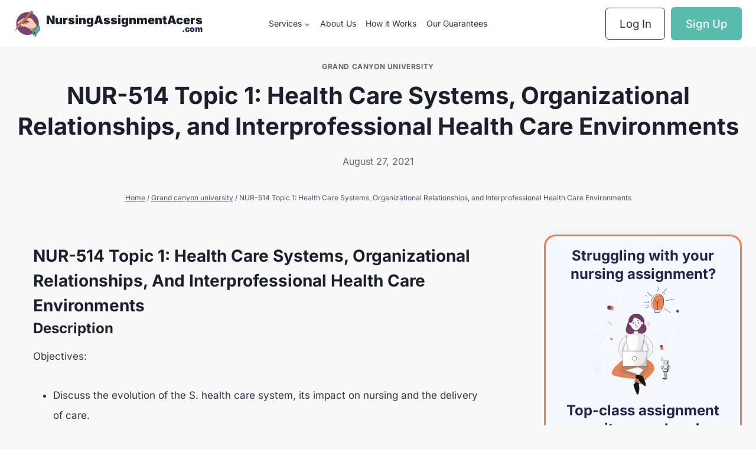

--- FILE ---
content_type: text/html; charset=UTF-8
request_url: https://nursingassignmentacers.com/nur-514-topic-1-health-care-systems-organizational-relationships-and-interprofessional-health-care-environments/
body_size: 30574
content:
<!doctype html><html lang="en-US" prefix="og: https://ogp.me/ns#" class="no-js" itemtype="https://schema.org/Blog" itemscope><head><script data-no-optimize="1">var litespeed_docref=sessionStorage.getItem("litespeed_docref");litespeed_docref&&(Object.defineProperty(document,"referrer",{get:function(){return litespeed_docref}}),sessionStorage.removeItem("litespeed_docref"));</script> <meta charset="UTF-8"><title>NUR-514 Topic 1: Health Care Systems, Organizational Relationships, and Interprofessional Health Care Environments</title><meta name="robots" content="index,follow"><meta name="googlebot" content="index,follow,max-snippet:-1,max-image-preview:large,max-video-preview:-1"><meta name="bingbot" content="index,follow,max-snippet:-1,max-image-preview:large,max-video-preview:-1"><link rel="canonical" href="https://nursingassignmentacers.com/nur-514-topic-1-health-care-systems-organizational-relationships-and-interprofessional-health-care-environments/" /> <script type="application/ld+json">{"@context":"https://schema.org","@graph":[{"@type":"NewsArticle","@id":"https://nursingassignmentacers.com/nur-514-topic-1-health-care-systems-organizational-relationships-and-interprofessional-health-care-environments/#newsarticle","url":"https://nursingassignmentacers.com/nur-514-topic-1-health-care-systems-organizational-relationships-and-interprofessional-health-care-environments/","headline":"NUR-514 Topic 1: Health Care Systems, Organizational Relationships, and","mainEntityOfPage":{"@type":"WebPage","url":"https://nursingassignmentacers.com/nur-514-topic-1-health-care-systems-organizational-relationships-and-interprofessional-health-care-environments/"},"datePublished":"2021-08-27T08:27:05+00:00","dateModified":"2024-08-12T14:35:04+00:00","author":{"@type":"Person","@id":"https://nursingassignmentacers.com/author/freelance/#person","url":"https://nursingassignmentacers.com/author/freelance/","name":"freelance"},"publisher":{"@type":"Organization","@id":"https://nursingassignmentacers.com/nur-514-topic-1-health-care-systems-organizational-relationships-and-interprofessional-health-care-environments/#Organization","url":"https://nursingassignmentacers.com/nur-514-topic-1-health-care-systems-organizational-relationships-and-interprofessional-health-care-environments/","name":"NursingAssignmentAcers","sameAs":["https://twitter.com/twitter"]}},{"@type":"BreadcrumbList","@id":"https://nursingassignmentacers.com/nur-514-topic-1-health-care-systems-organizational-relationships-and-interprofessional-health-care-environments/#breadcrumblist","itemListElement":[[{"@type":"ListItem","position":1,"item":{"@id":"https://nursingassignmentacers.com","name":"Home"}},{"@type":"ListItem","position":2,"item":{"@id":"https://nursingassignmentacers.com/gcu/","name":"Grand canyon university"}},{"@type":"ListItem","position":3,"item":{"@id":"https://nursingassignmentacers.com/nur-514-topic-1-health-care-systems-organizational-relationships-and-interprofessional-health-care-environments/","name":"NUR-514 Topic 1: Health Care Systems, Organizational Relationships, and Interprofessional Health Care Environments"}}]]}]}</script> <meta name="viewport" content="width=device-width, initial-scale=1, minimum-scale=1"><meta name="description" content="NUR-514 Topic 1: Health Care Systems, Organizational Relationships, and Inter professional Health Care Environments. Place your orders Here!"/><meta property="og:locale" content="en_US" /><meta property="og:type" content="article" /><meta property="og:title" content="NUR-514 Topic 1: Health Care Systems, Organizational Relationships, And Inter Professional Health Care Environments" /><meta property="og:description" content="NUR-514 Topic 1: Health Care Systems, Organizational Relationships, and Inter professional Health Care Environments. Place your orders Here!" /><meta property="og:url" content="https://nursingassignmentacers.com/nur-514-topic-1-health-care-systems-organizational-relationships-and-interprofessional-health-care-environments/" /><meta property="og:site_name" content="Nursing Assignment Acers" /><meta property="article:section" content="Grand canyon university" /><meta property="og:updated_time" content="2024-08-12T14:35:04+00:00" /><meta property="article:published_time" content="2021-08-27T08:27:05+00:00" /><meta property="article:modified_time" content="2024-08-12T14:35:04+00:00" /><meta name="twitter:card" content="summary_large_image" /><meta name="twitter:title" content="NUR-514 Topic 1: Health Care Systems, Organizational Relationships, And Inter Professional Health Care Environments" /><meta name="twitter:description" content="NUR-514 Topic 1: Health Care Systems, Organizational Relationships, and Inter professional Health Care Environments. Place your orders Here!" /><meta name="twitter:label1" content="Written by" /><meta name="twitter:data1" content="freelance" /><meta name="twitter:label2" content="Time to read" /><meta name="twitter:data2" content="18 minutes" /> <script type="application/ld+json" class="rank-math-schema-pro">{"@context":"https://schema.org","@graph":[{"@type":"Organization","@id":"https://nursingassignmentacers.com/#organization","name":"Nursing Assignment Acers","logo":{"@type":"ImageObject","@id":"https://nursingassignmentacers.com/#logo","url":"https://nursingassignmentacers.com/wp-content/uploads/2023/10/64b68bfcee9e6ec6dbbdc5b9_paperwriter-logo-img.webp","contentUrl":"https://nursingassignmentacers.com/wp-content/uploads/2023/10/64b68bfcee9e6ec6dbbdc5b9_paperwriter-logo-img.webp","caption":"Nursing Assignment Acers","inLanguage":"en-US","width":"89","height":"88"}},{"@type":"WebSite","@id":"https://nursingassignmentacers.com/#website","url":"https://nursingassignmentacers.com","name":"Nursing Assignment Acers","alternateName":"Assignment Acers","publisher":{"@id":"https://nursingassignmentacers.com/#organization"},"inLanguage":"en-US"},{"@type":"WebPage","@id":"https://nursingassignmentacers.com/nur-514-topic-1-health-care-systems-organizational-relationships-and-interprofessional-health-care-environments/#webpage","url":"https://nursingassignmentacers.com/nur-514-topic-1-health-care-systems-organizational-relationships-and-interprofessional-health-care-environments/","name":"NUR-514 Topic 1: Health Care Systems, Organizational Relationships, And Inter Professional Health Care Environments","datePublished":"2021-08-27T08:27:05+00:00","dateModified":"2024-08-12T14:35:04+00:00","isPartOf":{"@id":"https://nursingassignmentacers.com/#website"},"inLanguage":"en-US"},{"@type":"Person","@id":"https://nursingassignmentacers.com/nur-514-topic-1-health-care-systems-organizational-relationships-and-interprofessional-health-care-environments/#author","name":"freelance","image":{"@type":"ImageObject","@id":"https://nursingassignmentacers.com/wp-content/litespeed/avatar/80164cd15457a1b52585b7ec5b4f206b.jpg?ver=1768852362","url":"https://nursingassignmentacers.com/wp-content/litespeed/avatar/80164cd15457a1b52585b7ec5b4f206b.jpg?ver=1768852362","caption":"freelance","inLanguage":"en-US"},"worksFor":{"@id":"https://nursingassignmentacers.com/#organization"}},{"@type":"BlogPosting","headline":"NUR-514 Topic 1: Health Care Systems, Organizational Relationships, And Inter Professional Health Care","keywords":"NUR-514 Topic 1,Health Care Systems","datePublished":"2021-08-27T08:27:05+00:00","dateModified":"2024-08-12T14:35:04+00:00","articleSection":"Grand canyon university","author":{"@id":"https://nursingassignmentacers.com/nur-514-topic-1-health-care-systems-organizational-relationships-and-interprofessional-health-care-environments/#author","name":"freelance"},"publisher":{"@id":"https://nursingassignmentacers.com/#organization"},"description":"NUR-514 Topic 1: Health Care Systems, Organizational Relationships, and Inter professional Health Care Environments. Place your orders Here!","name":"NUR-514 Topic 1: Health Care Systems, Organizational Relationships, And Inter Professional Health Care","@id":"https://nursingassignmentacers.com/nur-514-topic-1-health-care-systems-organizational-relationships-and-interprofessional-health-care-environments/#richSnippet","isPartOf":{"@id":"https://nursingassignmentacers.com/nur-514-topic-1-health-care-systems-organizational-relationships-and-interprofessional-health-care-environments/#webpage"},"inLanguage":"en-US","mainEntityOfPage":{"@id":"https://nursingassignmentacers.com/nur-514-topic-1-health-care-systems-organizational-relationships-and-interprofessional-health-care-environments/#webpage"}}]}</script> <link rel='dns-prefetch' href='//www.googletagmanager.com' /><link rel="alternate" type="application/rss+xml" title="NursingAssignmentAcers &raquo; Feed" href="https://nursingassignmentacers.com/feed/" /> <script type="litespeed/javascript">document.documentElement.classList.remove('no-js')</script> <link rel="alternate" title="oEmbed (JSON)" type="application/json+oembed" href="https://nursingassignmentacers.com/wp-json/oembed/1.0/embed?url=https%3A%2F%2Fnursingassignmentacers.com%2Fnur-514-topic-1-health-care-systems-organizational-relationships-and-interprofessional-health-care-environments%2F" /><link rel="alternate" title="oEmbed (XML)" type="text/xml+oembed" href="https://nursingassignmentacers.com/wp-json/oembed/1.0/embed?url=https%3A%2F%2Fnursingassignmentacers.com%2Fnur-514-topic-1-health-care-systems-organizational-relationships-and-interprofessional-health-care-environments%2F&#038;format=xml" /><style id='wp-img-auto-sizes-contain-inline-css'>img:is([sizes=auto i],[sizes^="auto," i]){contain-intrinsic-size:3000px 1500px}
/*# sourceURL=wp-img-auto-sizes-contain-inline-css */</style><link data-optimized="2" rel="stylesheet" href="https://nursingassignmentacers.com/wp-content/litespeed/css/92ba702f2887a6fefbbbde1a071e8a05.css?ver=a616c" /><style id='classic-theme-styles-inline-css'>/*! This file is auto-generated */
.wp-block-button__link{color:#fff;background-color:#32373c;border-radius:9999px;box-shadow:none;text-decoration:none;padding:calc(.667em + 2px) calc(1.333em + 2px);font-size:1.125em}.wp-block-file__button{background:#32373c;color:#fff;text-decoration:none}
/*# sourceURL=/wp-includes/css/classic-themes.min.css */</style><style id='global-styles-inline-css'>:root{--wp--preset--aspect-ratio--square: 1;--wp--preset--aspect-ratio--4-3: 4/3;--wp--preset--aspect-ratio--3-4: 3/4;--wp--preset--aspect-ratio--3-2: 3/2;--wp--preset--aspect-ratio--2-3: 2/3;--wp--preset--aspect-ratio--16-9: 16/9;--wp--preset--aspect-ratio--9-16: 9/16;--wp--preset--color--black: #000000;--wp--preset--color--cyan-bluish-gray: #abb8c3;--wp--preset--color--white: #ffffff;--wp--preset--color--pale-pink: #f78da7;--wp--preset--color--vivid-red: #cf2e2e;--wp--preset--color--luminous-vivid-orange: #ff6900;--wp--preset--color--luminous-vivid-amber: #fcb900;--wp--preset--color--light-green-cyan: #7bdcb5;--wp--preset--color--vivid-green-cyan: #00d084;--wp--preset--color--pale-cyan-blue: #8ed1fc;--wp--preset--color--vivid-cyan-blue: #0693e3;--wp--preset--color--vivid-purple: #9b51e0;--wp--preset--color--theme-palette-1: #2B6CB0;--wp--preset--color--theme-palette-2: #215387;--wp--preset--color--theme-palette-3: #1A202C;--wp--preset--color--theme-palette-4: #2D3748;--wp--preset--color--theme-palette-5: #4A5568;--wp--preset--color--theme-palette-6: #718096;--wp--preset--color--theme-palette-7: #EDF2F7;--wp--preset--color--theme-palette-8: #F7FAFC;--wp--preset--color--theme-palette-9: #ffffff;--wp--preset--gradient--vivid-cyan-blue-to-vivid-purple: linear-gradient(135deg,rgb(6,147,227) 0%,rgb(155,81,224) 100%);--wp--preset--gradient--light-green-cyan-to-vivid-green-cyan: linear-gradient(135deg,rgb(122,220,180) 0%,rgb(0,208,130) 100%);--wp--preset--gradient--luminous-vivid-amber-to-luminous-vivid-orange: linear-gradient(135deg,rgb(252,185,0) 0%,rgb(255,105,0) 100%);--wp--preset--gradient--luminous-vivid-orange-to-vivid-red: linear-gradient(135deg,rgb(255,105,0) 0%,rgb(207,46,46) 100%);--wp--preset--gradient--very-light-gray-to-cyan-bluish-gray: linear-gradient(135deg,rgb(238,238,238) 0%,rgb(169,184,195) 100%);--wp--preset--gradient--cool-to-warm-spectrum: linear-gradient(135deg,rgb(74,234,220) 0%,rgb(151,120,209) 20%,rgb(207,42,186) 40%,rgb(238,44,130) 60%,rgb(251,105,98) 80%,rgb(254,248,76) 100%);--wp--preset--gradient--blush-light-purple: linear-gradient(135deg,rgb(255,206,236) 0%,rgb(152,150,240) 100%);--wp--preset--gradient--blush-bordeaux: linear-gradient(135deg,rgb(254,205,165) 0%,rgb(254,45,45) 50%,rgb(107,0,62) 100%);--wp--preset--gradient--luminous-dusk: linear-gradient(135deg,rgb(255,203,112) 0%,rgb(199,81,192) 50%,rgb(65,88,208) 100%);--wp--preset--gradient--pale-ocean: linear-gradient(135deg,rgb(255,245,203) 0%,rgb(182,227,212) 50%,rgb(51,167,181) 100%);--wp--preset--gradient--electric-grass: linear-gradient(135deg,rgb(202,248,128) 0%,rgb(113,206,126) 100%);--wp--preset--gradient--midnight: linear-gradient(135deg,rgb(2,3,129) 0%,rgb(40,116,252) 100%);--wp--preset--font-size--small: 14px;--wp--preset--font-size--medium: 24px;--wp--preset--font-size--large: 32px;--wp--preset--font-size--x-large: 42px;--wp--preset--font-size--larger: 40px;--wp--preset--spacing--20: 0.44rem;--wp--preset--spacing--30: 0.67rem;--wp--preset--spacing--40: 1rem;--wp--preset--spacing--50: 1.5rem;--wp--preset--spacing--60: 2.25rem;--wp--preset--spacing--70: 3.38rem;--wp--preset--spacing--80: 5.06rem;--wp--preset--shadow--natural: 6px 6px 9px rgba(0, 0, 0, 0.2);--wp--preset--shadow--deep: 12px 12px 50px rgba(0, 0, 0, 0.4);--wp--preset--shadow--sharp: 6px 6px 0px rgba(0, 0, 0, 0.2);--wp--preset--shadow--outlined: 6px 6px 0px -3px rgb(255, 255, 255), 6px 6px rgb(0, 0, 0);--wp--preset--shadow--crisp: 6px 6px 0px rgb(0, 0, 0);}:where(.is-layout-flex){gap: 0.5em;}:where(.is-layout-grid){gap: 0.5em;}body .is-layout-flex{display: flex;}.is-layout-flex{flex-wrap: wrap;align-items: center;}.is-layout-flex > :is(*, div){margin: 0;}body .is-layout-grid{display: grid;}.is-layout-grid > :is(*, div){margin: 0;}:where(.wp-block-columns.is-layout-flex){gap: 2em;}:where(.wp-block-columns.is-layout-grid){gap: 2em;}:where(.wp-block-post-template.is-layout-flex){gap: 1.25em;}:where(.wp-block-post-template.is-layout-grid){gap: 1.25em;}.has-black-color{color: var(--wp--preset--color--black) !important;}.has-cyan-bluish-gray-color{color: var(--wp--preset--color--cyan-bluish-gray) !important;}.has-white-color{color: var(--wp--preset--color--white) !important;}.has-pale-pink-color{color: var(--wp--preset--color--pale-pink) !important;}.has-vivid-red-color{color: var(--wp--preset--color--vivid-red) !important;}.has-luminous-vivid-orange-color{color: var(--wp--preset--color--luminous-vivid-orange) !important;}.has-luminous-vivid-amber-color{color: var(--wp--preset--color--luminous-vivid-amber) !important;}.has-light-green-cyan-color{color: var(--wp--preset--color--light-green-cyan) !important;}.has-vivid-green-cyan-color{color: var(--wp--preset--color--vivid-green-cyan) !important;}.has-pale-cyan-blue-color{color: var(--wp--preset--color--pale-cyan-blue) !important;}.has-vivid-cyan-blue-color{color: var(--wp--preset--color--vivid-cyan-blue) !important;}.has-vivid-purple-color{color: var(--wp--preset--color--vivid-purple) !important;}.has-black-background-color{background-color: var(--wp--preset--color--black) !important;}.has-cyan-bluish-gray-background-color{background-color: var(--wp--preset--color--cyan-bluish-gray) !important;}.has-white-background-color{background-color: var(--wp--preset--color--white) !important;}.has-pale-pink-background-color{background-color: var(--wp--preset--color--pale-pink) !important;}.has-vivid-red-background-color{background-color: var(--wp--preset--color--vivid-red) !important;}.has-luminous-vivid-orange-background-color{background-color: var(--wp--preset--color--luminous-vivid-orange) !important;}.has-luminous-vivid-amber-background-color{background-color: var(--wp--preset--color--luminous-vivid-amber) !important;}.has-light-green-cyan-background-color{background-color: var(--wp--preset--color--light-green-cyan) !important;}.has-vivid-green-cyan-background-color{background-color: var(--wp--preset--color--vivid-green-cyan) !important;}.has-pale-cyan-blue-background-color{background-color: var(--wp--preset--color--pale-cyan-blue) !important;}.has-vivid-cyan-blue-background-color{background-color: var(--wp--preset--color--vivid-cyan-blue) !important;}.has-vivid-purple-background-color{background-color: var(--wp--preset--color--vivid-purple) !important;}.has-black-border-color{border-color: var(--wp--preset--color--black) !important;}.has-cyan-bluish-gray-border-color{border-color: var(--wp--preset--color--cyan-bluish-gray) !important;}.has-white-border-color{border-color: var(--wp--preset--color--white) !important;}.has-pale-pink-border-color{border-color: var(--wp--preset--color--pale-pink) !important;}.has-vivid-red-border-color{border-color: var(--wp--preset--color--vivid-red) !important;}.has-luminous-vivid-orange-border-color{border-color: var(--wp--preset--color--luminous-vivid-orange) !important;}.has-luminous-vivid-amber-border-color{border-color: var(--wp--preset--color--luminous-vivid-amber) !important;}.has-light-green-cyan-border-color{border-color: var(--wp--preset--color--light-green-cyan) !important;}.has-vivid-green-cyan-border-color{border-color: var(--wp--preset--color--vivid-green-cyan) !important;}.has-pale-cyan-blue-border-color{border-color: var(--wp--preset--color--pale-cyan-blue) !important;}.has-vivid-cyan-blue-border-color{border-color: var(--wp--preset--color--vivid-cyan-blue) !important;}.has-vivid-purple-border-color{border-color: var(--wp--preset--color--vivid-purple) !important;}.has-vivid-cyan-blue-to-vivid-purple-gradient-background{background: var(--wp--preset--gradient--vivid-cyan-blue-to-vivid-purple) !important;}.has-light-green-cyan-to-vivid-green-cyan-gradient-background{background: var(--wp--preset--gradient--light-green-cyan-to-vivid-green-cyan) !important;}.has-luminous-vivid-amber-to-luminous-vivid-orange-gradient-background{background: var(--wp--preset--gradient--luminous-vivid-amber-to-luminous-vivid-orange) !important;}.has-luminous-vivid-orange-to-vivid-red-gradient-background{background: var(--wp--preset--gradient--luminous-vivid-orange-to-vivid-red) !important;}.has-very-light-gray-to-cyan-bluish-gray-gradient-background{background: var(--wp--preset--gradient--very-light-gray-to-cyan-bluish-gray) !important;}.has-cool-to-warm-spectrum-gradient-background{background: var(--wp--preset--gradient--cool-to-warm-spectrum) !important;}.has-blush-light-purple-gradient-background{background: var(--wp--preset--gradient--blush-light-purple) !important;}.has-blush-bordeaux-gradient-background{background: var(--wp--preset--gradient--blush-bordeaux) !important;}.has-luminous-dusk-gradient-background{background: var(--wp--preset--gradient--luminous-dusk) !important;}.has-pale-ocean-gradient-background{background: var(--wp--preset--gradient--pale-ocean) !important;}.has-electric-grass-gradient-background{background: var(--wp--preset--gradient--electric-grass) !important;}.has-midnight-gradient-background{background: var(--wp--preset--gradient--midnight) !important;}.has-small-font-size{font-size: var(--wp--preset--font-size--small) !important;}.has-medium-font-size{font-size: var(--wp--preset--font-size--medium) !important;}.has-large-font-size{font-size: var(--wp--preset--font-size--large) !important;}.has-x-large-font-size{font-size: var(--wp--preset--font-size--x-large) !important;}
:where(.wp-block-post-template.is-layout-flex){gap: 1.25em;}:where(.wp-block-post-template.is-layout-grid){gap: 1.25em;}
:where(.wp-block-term-template.is-layout-flex){gap: 1.25em;}:where(.wp-block-term-template.is-layout-grid){gap: 1.25em;}
:where(.wp-block-columns.is-layout-flex){gap: 2em;}:where(.wp-block-columns.is-layout-grid){gap: 2em;}
:root :where(.wp-block-pullquote){font-size: 1.5em;line-height: 1.6;}
/*# sourceURL=global-styles-inline-css */</style><style id='kadence-global-inline-css'>/* Kadence Base CSS */
:root{--global-palette1:#2B6CB0;--global-palette2:#215387;--global-palette3:#1A202C;--global-palette4:#2D3748;--global-palette5:#4A5568;--global-palette6:#718096;--global-palette7:#EDF2F7;--global-palette8:#F7FAFC;--global-palette9:#ffffff;--global-palette9rgb:255, 255, 255;--global-palette-highlight:#f77e46;--global-palette-highlight-alt:var(--global-palette5);--global-palette-highlight-alt2:var(--global-palette9);--global-palette-btn-bg:#f77e46;--global-palette-btn-bg-hover:#1d2550;--global-palette-btn:var(--global-palette9);--global-palette-btn-hover:var(--global-palette9);--global-body-font-family:Inter, sans-serif;--global-heading-font-family:Inter, sans-serif;--global-primary-nav-font-family:inherit;--global-fallback-font:sans-serif;--global-display-fallback-font:sans-serif;--global-content-width:1290px;--global-content-narrow-width:842px;--global-content-edge-padding:1.5rem;--global-content-boxed-padding:2rem;--global-calc-content-width:calc(1290px - var(--global-content-edge-padding) - var(--global-content-edge-padding) );--wp--style--global--content-size:var(--global-calc-content-width);}.wp-site-blocks{--global-vw:calc( 100vw - ( 0.5 * var(--scrollbar-offset)));}:root body.kadence-elementor-colors{--e-global-color-kadence1:var(--global-palette1);--e-global-color-kadence2:var(--global-palette2);--e-global-color-kadence3:var(--global-palette3);--e-global-color-kadence4:var(--global-palette4);--e-global-color-kadence5:var(--global-palette5);--e-global-color-kadence6:var(--global-palette6);--e-global-color-kadence7:var(--global-palette7);--e-global-color-kadence8:var(--global-palette8);--e-global-color-kadence9:var(--global-palette9);}body{background:var(--global-palette8);}body, input, select, optgroup, textarea{font-style:normal;font-weight:normal;font-size:17px;line-height:2em;font-family:var(--global-body-font-family);color:var(--global-palette4);}.content-bg, body.content-style-unboxed .site{background:var(--global-palette9);}h1,h2,h3,h4,h5,h6{font-family:var(--global-heading-font-family);}h1{font-weight:700;font-size:32px;line-height:1.5;color:var(--global-palette3);}h2{font-weight:700;font-size:28px;line-height:1.5;color:var(--global-palette3);}h3{font-weight:700;font-size:24px;line-height:1.5;color:var(--global-palette3);}h4{font-weight:700;font-size:22px;line-height:1.5;color:var(--global-palette4);}h5{font-weight:700;font-size:20px;line-height:1.5;color:var(--global-palette4);}h6{font-weight:700;font-size:18px;line-height:1.5;color:var(--global-palette5);}.entry-hero .kadence-breadcrumbs{max-width:1290px;}.site-container, .site-header-row-layout-contained, .site-footer-row-layout-contained, .entry-hero-layout-contained, .comments-area, .alignfull > .wp-block-cover__inner-container, .alignwide > .wp-block-cover__inner-container{max-width:var(--global-content-width);}.content-width-narrow .content-container.site-container, .content-width-narrow .hero-container.site-container{max-width:var(--global-content-narrow-width);}@media all and (min-width: 1520px){.wp-site-blocks .content-container  .alignwide{margin-left:-115px;margin-right:-115px;width:unset;max-width:unset;}}@media all and (min-width: 1102px){.content-width-narrow .wp-site-blocks .content-container .alignwide{margin-left:-130px;margin-right:-130px;width:unset;max-width:unset;}}.content-style-boxed .wp-site-blocks .entry-content .alignwide{margin-left:calc( -1 * var( --global-content-boxed-padding ) );margin-right:calc( -1 * var( --global-content-boxed-padding ) );}.content-area{margin-top:5rem;margin-bottom:5rem;}@media all and (max-width: 1024px){.content-area{margin-top:3rem;margin-bottom:3rem;}}@media all and (max-width: 767px){.content-area{margin-top:2rem;margin-bottom:2rem;}}@media all and (max-width: 1024px){:root{--global-content-boxed-padding:2rem;}}@media all and (max-width: 767px){:root{--global-content-boxed-padding:1.5rem;}}.entry-content-wrap{padding:2rem;}@media all and (max-width: 1024px){.entry-content-wrap{padding:2rem;}}@media all and (max-width: 767px){.entry-content-wrap{padding:1.5rem;}}.entry.single-entry{box-shadow:0px 15px 15px -10px rgba(0,0,0,0.05);}.entry.loop-entry{box-shadow:0px 15px 15px -10px rgba(0,0,0,0.05);}.loop-entry .entry-content-wrap{padding:2rem;}@media all and (max-width: 1024px){.loop-entry .entry-content-wrap{padding:2rem;}}@media all and (max-width: 767px){.loop-entry .entry-content-wrap{padding:1.5rem;}}.primary-sidebar.widget-area .widget{margin-bottom:1.5em;color:var(--global-palette4);}.primary-sidebar.widget-area .widget-title{font-weight:700;font-size:20px;line-height:1.5;color:var(--global-palette3);}button, .button, .wp-block-button__link, input[type="button"], input[type="reset"], input[type="submit"], .fl-button, .elementor-button-wrapper .elementor-button{border-radius:6px;box-shadow:0px 0px 0px -7px rgba(0,0,0,0);}button:hover, button:focus, button:active, .button:hover, .button:focus, .button:active, .wp-block-button__link:hover, .wp-block-button__link:focus, .wp-block-button__link:active, input[type="button"]:hover, input[type="button"]:focus, input[type="button"]:active, input[type="reset"]:hover, input[type="reset"]:focus, input[type="reset"]:active, input[type="submit"]:hover, input[type="submit"]:focus, input[type="submit"]:active, .elementor-button-wrapper .elementor-button:hover, .elementor-button-wrapper .elementor-button:focus, .elementor-button-wrapper .elementor-button:active{box-shadow:0px 15px 25px -7px rgba(0,0,0,0.1);}.kb-button.kb-btn-global-outline.kb-btn-global-inherit{padding-top:calc(px - 2px);padding-right:calc(px - 2px);padding-bottom:calc(px - 2px);padding-left:calc(px - 2px);}@media all and (min-width: 1025px){.transparent-header .entry-hero .entry-hero-container-inner{padding-top:80px;}}@media all and (max-width: 1024px){.mobile-transparent-header .entry-hero .entry-hero-container-inner{padding-top:80px;}}@media all and (max-width: 767px){.mobile-transparent-header .entry-hero .entry-hero-container-inner{padding-top:80px;}}body.single{background:#f8f8f8;}body.single .content-bg, body.content-style-unboxed.single .site{background:#f8f8f8;}.wp-site-blocks .post-title h1{font-style:normal;font-weight:700;font-size:40px;line-height:1.3;}.post-title .entry-taxonomies, .post-title .entry-taxonomies a{font-style:normal;font-weight:700;font-size:12px;font-family:Inter, sans-serif;color:#666666;}.post-title .entry-taxonomies a:hover{color:#666666;}.post-title .entry-taxonomies .category-style-pill a{background:#666666;}.post-title .entry-taxonomies .category-style-pill a:hover{background:#666666;}.post-title .entry-meta{font-style:normal;font-weight:normal;font-size:16px;font-family:Inter, sans-serif;color:#666666;}.post-title .entry-meta a:hover{color:#666666;}.post-title .kadence-breadcrumbs{font-style:normal;font-weight:normal;font-size:12px;font-family:Inter, sans-serif;}.post-hero-section .entry-hero-container-inner{background:#f8f8f8;}.entry-hero.post-hero-section .entry-header{min-height:300px;}
/* Kadence Header CSS */
@media all and (max-width: 1024px){.mobile-transparent-header #masthead{position:absolute;left:0px;right:0px;z-index:100;}.kadence-scrollbar-fixer.mobile-transparent-header #masthead{right:var(--scrollbar-offset,0);}.mobile-transparent-header #masthead, .mobile-transparent-header .site-top-header-wrap .site-header-row-container-inner, .mobile-transparent-header .site-main-header-wrap .site-header-row-container-inner, .mobile-transparent-header .site-bottom-header-wrap .site-header-row-container-inner{background:transparent;}.site-header-row-tablet-layout-fullwidth, .site-header-row-tablet-layout-standard{padding:0px;}}@media all and (min-width: 1025px){.transparent-header #masthead{position:absolute;left:0px;right:0px;z-index:100;}.transparent-header.kadence-scrollbar-fixer #masthead{right:var(--scrollbar-offset,0);}.transparent-header #masthead, .transparent-header .site-top-header-wrap .site-header-row-container-inner, .transparent-header .site-main-header-wrap .site-header-row-container-inner, .transparent-header .site-bottom-header-wrap .site-header-row-container-inner{background:transparent;}}.site-branding a.brand img{max-width:44px;}.site-branding a.brand img.svg-logo-image{width:44px;}.site-branding{padding:0px 0px 0px 0px;}.site-branding .site-title{font-style:normal;font-weight:900;font-size:20px;line-height:1.2;font-family:Inter, sans-serif;color:var(--global-palette3);}.site-branding .site-description{font-style:normal;font-weight:900;font-size:14px;line-height:1.4;color:#1d2550;}#masthead, #masthead .kadence-sticky-header.item-is-fixed:not(.item-at-start):not(.site-header-row-container):not(.site-main-header-wrap), #masthead .kadence-sticky-header.item-is-fixed:not(.item-at-start) > .site-header-row-container-inner{background:#ffffff;}.site-main-header-inner-wrap{min-height:80px;}.header-navigation[class*="header-navigation-style-underline"] .header-menu-container.primary-menu-container>ul>li>a:after{width:calc( 100% - 1.2em);}.main-navigation .primary-menu-container > ul > li.menu-item > a{padding-left:calc(1.2em / 2);padding-right:calc(1.2em / 2);padding-top:0.6em;padding-bottom:0.6em;color:#333333;}.main-navigation .primary-menu-container > ul > li.menu-item .dropdown-nav-special-toggle{right:calc(1.2em / 2);}.main-navigation .primary-menu-container > ul li.menu-item > a{font-style:normal;font-size:14px;}.main-navigation .primary-menu-container > ul > li.menu-item > a:hover{color:#f77e46;}.main-navigation .primary-menu-container > ul > li.menu-item.current-menu-item > a{color:#58bcac;}.header-navigation .header-menu-container ul ul.sub-menu, .header-navigation .header-menu-container ul ul.submenu{background:#ffffff;box-shadow:0px 2px 13px 0px rgba(0,0,0,0.1);}.header-navigation .header-menu-container ul ul li.menu-item, .header-menu-container ul.menu > li.kadence-menu-mega-enabled > ul > li.menu-item > a{border-bottom:1px none rgba(255,255,255,0.1);}.header-navigation .header-menu-container ul ul li.menu-item > a{width:300px;padding-top:0.6em;padding-bottom:0.6em;color:var(--global-palette3);font-style:normal;font-size:14px;}.header-navigation .header-menu-container ul ul li.menu-item > a:hover{color:var(--global-palette3);background:#ffffff;}.header-navigation .header-menu-container ul ul li.menu-item.current-menu-item > a{color:var(--global-palette3);background:#ffffff;}.mobile-toggle-open-container .menu-toggle-open{color:#58bcac;padding:0.3em 0.4em 0.3em 0.4em;font-size:14px;}.mobile-toggle-open-container .menu-toggle-open.menu-toggle-style-bordered{border:1px solid currentColor;}.mobile-toggle-open-container .menu-toggle-open .menu-toggle-icon{font-size:30px;}.mobile-toggle-open-container .menu-toggle-open:hover, .mobile-toggle-open-container .menu-toggle-open:focus-visible{color:#58bcac;}.mobile-navigation ul li{font-style:normal;font-size:14px;line-height:1.4;}@media all and (max-width: 767px){.mobile-navigation ul li{font-size:17px;line-height:1.2;}}.mobile-navigation ul li a{padding-top:1em;padding-bottom:1em;}.mobile-navigation ul li > a, .mobile-navigation ul li.menu-item-has-children > .drawer-nav-drop-wrap{color:#222222;}.mobile-navigation ul li > a:hover, .mobile-navigation ul li.menu-item-has-children > .drawer-nav-drop-wrap:hover{color:#222222;}.mobile-navigation ul li.current-menu-item > a, .mobile-navigation ul li.current-menu-item.menu-item-has-children > .drawer-nav-drop-wrap{color:var(--global-palette-highlight);}.mobile-navigation ul li.menu-item-has-children .drawer-nav-drop-wrap, .mobile-navigation ul li:not(.menu-item-has-children) a{border-bottom:1px solid rgba(255,255,255,0.1);}.mobile-navigation:not(.drawer-navigation-parent-toggle-true) ul li.menu-item-has-children .drawer-nav-drop-wrap button{border-left:1px solid rgba(255,255,255,0.1);}#mobile-drawer .drawer-inner, #mobile-drawer.popup-drawer-layout-fullwidth.popup-drawer-animation-slice .pop-portion-bg, #mobile-drawer.popup-drawer-layout-fullwidth.popup-drawer-animation-slice.pop-animated.show-drawer .drawer-inner{background:var(--global-palette9);}#mobile-drawer .drawer-header .drawer-toggle{padding:0.6em 0.15em 0.6em 0.15em;font-size:24px;}#mobile-drawer .drawer-header .drawer-toggle, #mobile-drawer .drawer-header .drawer-toggle:focus{color:#222222;}#mobile-drawer .drawer-header .drawer-toggle:hover, #mobile-drawer .drawer-header .drawer-toggle:focus:hover{color:#222222;}#main-header .header-button{font-style:normal;font-weight:500;border-radius:6px 6px 6px 6px;background:#58bcac;border:2px solid currentColor;border-color:#58bcac;box-shadow:0px 0px 0px -7px rgba(0,0,0,0);}#main-header .header-button:hover{background:#1d2550;border-color:#58bcac;box-shadow:0px 15px 25px -7px rgba(0,0,0,0.1);}
/* Kadence Footer CSS */
.site-bottom-footer-inner-wrap{padding-top:30px;padding-bottom:30px;grid-column-gap:30px;}.site-bottom-footer-inner-wrap .widget{margin-bottom:30px;}.site-bottom-footer-inner-wrap .site-footer-section:not(:last-child):after{right:calc(-30px / 2);}
/* Kadence Pro Header CSS */
.header-navigation-dropdown-direction-left ul ul.submenu, .header-navigation-dropdown-direction-left ul ul.sub-menu{right:0px;left:auto;}.rtl .header-navigation-dropdown-direction-right ul ul.submenu, .rtl .header-navigation-dropdown-direction-right ul ul.sub-menu{left:0px;right:auto;}.header-account-button .nav-drop-title-wrap > .kadence-svg-iconset, .header-account-button > .kadence-svg-iconset{font-size:1.2em;}.site-header-item .header-account-button .nav-drop-title-wrap, .site-header-item .header-account-wrap > .header-account-button{display:flex;align-items:center;}.header-account-style-icon_label .header-account-label{padding-left:5px;}.header-account-style-label_icon .header-account-label{padding-right:5px;}.site-header-item .header-account-wrap .header-account-button{text-decoration:none;box-shadow:none;color:inherit;background:transparent;padding:0.6em 0em 0.6em 0em;}.header-mobile-account-wrap .header-account-button .nav-drop-title-wrap > .kadence-svg-iconset, .header-mobile-account-wrap .header-account-button > .kadence-svg-iconset{font-size:1.2em;}.header-mobile-account-wrap .header-account-button .nav-drop-title-wrap, .header-mobile-account-wrap > .header-account-button{display:flex;align-items:center;}.header-mobile-account-wrap.header-account-style-icon_label .header-account-label{padding-left:5px;}.header-mobile-account-wrap.header-account-style-label_icon .header-account-label{padding-right:5px;}.header-mobile-account-wrap .header-account-button{text-decoration:none;box-shadow:none;color:inherit;background:transparent;padding:0.6em 0em 0.6em 0em;}#login-drawer .drawer-inner .drawer-content{display:flex;justify-content:center;align-items:center;position:absolute;top:0px;bottom:0px;left:0px;right:0px;padding:0px;}#loginform p label{display:block;}#login-drawer #loginform{width:100%;}#login-drawer #loginform input{width:100%;}#login-drawer #loginform input[type="checkbox"]{width:auto;}#login-drawer .drawer-inner .drawer-header{position:relative;z-index:100;}#login-drawer .drawer-content_inner.widget_login_form_inner{padding:2em;width:100%;max-width:350px;border-radius:.25rem;background:var(--global-palette9);color:var(--global-palette4);}#login-drawer .lost_password a{color:var(--global-palette6);}#login-drawer .lost_password, #login-drawer .register-field{text-align:center;}#login-drawer .widget_login_form_inner p{margin-top:1.2em;margin-bottom:0em;}#login-drawer .widget_login_form_inner p:first-child{margin-top:0em;}#login-drawer .widget_login_form_inner label{margin-bottom:0.5em;}#login-drawer hr.register-divider{margin:1.2em 0;border-width:1px;}#login-drawer .register-field{font-size:90%;}@media all and (min-width: 1025px){#login-drawer hr.register-divider.hide-desktop{display:none;}#login-drawer p.register-field.hide-desktop{display:none;}}@media all and (max-width: 1024px){#login-drawer hr.register-divider.hide-mobile{display:none;}#login-drawer p.register-field.hide-mobile{display:none;}}@media all and (max-width: 767px){#login-drawer hr.register-divider.hide-mobile{display:none;}#login-drawer p.register-field.hide-mobile{display:none;}}.tertiary-navigation .tertiary-menu-container > ul > li.menu-item > a{padding-left:calc(1.2em / 2);padding-right:calc(1.2em / 2);padding-top:0.6em;padding-bottom:0.6em;color:var(--global-palette5);}.tertiary-navigation .tertiary-menu-container > ul > li.menu-item > a:hover{color:var(--global-palette-highlight);}.tertiary-navigation .tertiary-menu-container > ul > li.menu-item.current-menu-item > a{color:var(--global-palette3);}.header-navigation[class*="header-navigation-style-underline"] .header-menu-container.tertiary-menu-container>ul>li>a:after{width:calc( 100% - 1.2em);}.quaternary-navigation .quaternary-menu-container > ul > li.menu-item > a{padding-left:calc(1.2em / 2);padding-right:calc(1.2em / 2);padding-top:0.6em;padding-bottom:0.6em;color:var(--global-palette5);}.quaternary-navigation .quaternary-menu-container > ul > li.menu-item > a:hover{color:var(--global-palette-highlight);}.quaternary-navigation .quaternary-menu-container > ul > li.menu-item.current-menu-item > a{color:var(--global-palette3);}.header-navigation[class*="header-navigation-style-underline"] .header-menu-container.quaternary-menu-container>ul>li>a:after{width:calc( 100% - 1.2em);}#main-header .header-divider{border-right:1px solid var(--global-palette6);height:50%;}#main-header .header-divider2{border-right:1px solid var(--global-palette6);height:50%;}#main-header .header-divider3{border-right:1px solid var(--global-palette6);height:50%;}#mobile-header .header-mobile-divider, #mobile-drawer .header-mobile-divider{border-right:1px solid var(--global-palette6);height:50%;}#mobile-drawer .header-mobile-divider{border-top:1px solid var(--global-palette6);width:50%;}#mobile-header .header-mobile-divider2{border-right:1px solid var(--global-palette6);height:50%;}#mobile-drawer .header-mobile-divider2{border-top:1px solid var(--global-palette6);width:50%;}.header-item-search-bar form ::-webkit-input-placeholder{color:currentColor;opacity:0.5;}.header-item-search-bar form ::placeholder{color:currentColor;opacity:0.5;}.header-search-bar form{max-width:100%;width:240px;}.header-mobile-search-bar form{max-width:calc(100vw - var(--global-sm-spacing) - var(--global-sm-spacing));width:240px;}.header-widget-lstyle-normal .header-widget-area-inner a:not(.button){text-decoration:underline;}.element-contact-inner-wrap{display:flex;flex-wrap:wrap;align-items:center;margin-top:-0.6em;margin-left:calc(-0.6em / 2);margin-right:calc(-0.6em / 2);}.element-contact-inner-wrap .header-contact-item{display:inline-flex;flex-wrap:wrap;align-items:center;margin-top:0.6em;margin-left:calc(0.6em / 2);margin-right:calc(0.6em / 2);}.element-contact-inner-wrap .header-contact-item .kadence-svg-iconset{font-size:1em;}.header-contact-item img{display:inline-block;}.header-contact-item .contact-label{margin-left:0.3em;}.rtl .header-contact-item .contact-label{margin-right:0.3em;margin-left:0px;}.header-mobile-contact-wrap .element-contact-inner-wrap{display:flex;flex-wrap:wrap;align-items:center;margin-top:-0.6em;margin-left:calc(-0.6em / 2);margin-right:calc(-0.6em / 2);}.header-mobile-contact-wrap .element-contact-inner-wrap .header-contact-item{display:inline-flex;flex-wrap:wrap;align-items:center;margin-top:0.6em;margin-left:calc(0.6em / 2);margin-right:calc(0.6em / 2);}.header-mobile-contact-wrap .element-contact-inner-wrap .header-contact-item .kadence-svg-iconset{font-size:1em;}#main-header .header-button2{color:#333333;background:rgba(0,0,0,0);border:2px none transparent;border-color:#333333;box-shadow:0px 0px 0px -7px rgba(0,0,0,0);}#main-header .header-button2:hover{color:var(--global-palette9);background:#333333;border-color:#333333;box-shadow:0px 15px 25px -7px rgba(0,0,0,0.1);}.mobile-header-button2-wrap .mobile-header-button-inner-wrap .mobile-header-button2{background:#58bcac;border:1px solid currentColor;border-color:#58bcac;box-shadow:0px 0px 0px -7px rgba(0,0,0,0);}.mobile-header-button2-wrap .mobile-header-button-inner-wrap .mobile-header-button2:hover{background:#58bcac;border-color:#58bcac;box-shadow:0px 15px 25px -7px rgba(0,0,0,0.1);}#widget-drawer.popup-drawer-layout-fullwidth .drawer-content .header-widget2, #widget-drawer.popup-drawer-layout-sidepanel .drawer-inner{max-width:400px;}#widget-drawer.popup-drawer-layout-fullwidth .drawer-content .header-widget2{margin:0 auto;}.widget-toggle-open{display:flex;align-items:center;background:transparent;box-shadow:none;}.widget-toggle-open:hover, .widget-toggle-open:focus{border-color:currentColor;background:transparent;box-shadow:none;}.widget-toggle-open .widget-toggle-icon{display:flex;}.widget-toggle-open .widget-toggle-label{padding-right:5px;}.rtl .widget-toggle-open .widget-toggle-label{padding-left:5px;padding-right:0px;}.widget-toggle-open .widget-toggle-label:empty, .rtl .widget-toggle-open .widget-toggle-label:empty{padding-right:0px;padding-left:0px;}.widget-toggle-open-container .widget-toggle-open{color:var(--global-palette5);padding:0.4em 0.6em 0.4em 0.6em;font-size:14px;}.widget-toggle-open-container .widget-toggle-open.widget-toggle-style-bordered{border:1px solid currentColor;}.widget-toggle-open-container .widget-toggle-open .widget-toggle-icon{font-size:20px;}.widget-toggle-open-container .widget-toggle-open:hover, .widget-toggle-open-container .widget-toggle-open:focus{color:var(--global-palette-highlight);}#widget-drawer .header-widget-2style-normal a:not(.button){text-decoration:underline;}#widget-drawer .header-widget-2style-plain a:not(.button){text-decoration:none;}#widget-drawer .header-widget2 .widget-title{color:var(--global-palette9);}#widget-drawer .header-widget2{color:var(--global-palette8);}#widget-drawer .header-widget2 a:not(.button), #widget-drawer .header-widget2 .drawer-sub-toggle{color:var(--global-palette8);}#widget-drawer .header-widget2 a:not(.button):hover, #widget-drawer .header-widget2 .drawer-sub-toggle:hover{color:var(--global-palette9);}#mobile-secondary-site-navigation ul li{font-size:14px;}#mobile-secondary-site-navigation ul li a{padding-top:1em;padding-bottom:1em;}#mobile-secondary-site-navigation ul li > a, #mobile-secondary-site-navigation ul li.menu-item-has-children > .drawer-nav-drop-wrap{color:var(--global-palette8);}#mobile-secondary-site-navigation ul li.current-menu-item > a, #mobile-secondary-site-navigation ul li.current-menu-item.menu-item-has-children > .drawer-nav-drop-wrap{color:var(--global-palette-highlight);}#mobile-secondary-site-navigation ul li.menu-item-has-children .drawer-nav-drop-wrap, #mobile-secondary-site-navigation ul li:not(.menu-item-has-children) a{border-bottom:1px solid rgba(255,255,255,0.1);}#mobile-secondary-site-navigation:not(.drawer-navigation-parent-toggle-true) ul li.menu-item-has-children .drawer-nav-drop-wrap button{border-left:1px solid rgba(255,255,255,0.1);}
/*# sourceURL=kadence-global-inline-css */</style><style id='kadence-blocks-global-variables-inline-css'>:root {--global-kb-font-size-sm:clamp(0.8rem, 0.73rem + 0.217vw, 0.9rem);--global-kb-font-size-md:clamp(1.1rem, 0.995rem + 0.326vw, 1.25rem);--global-kb-font-size-lg:clamp(1.75rem, 1.576rem + 0.543vw, 2rem);--global-kb-font-size-xl:clamp(2.25rem, 1.728rem + 1.63vw, 3rem);--global-kb-font-size-xxl:clamp(2.5rem, 1.456rem + 3.26vw, 4rem);--global-kb-font-size-xxxl:clamp(2.75rem, 0.489rem + 7.065vw, 6rem);}
/*# sourceURL=kadence-blocks-global-variables-inline-css */</style> <script type="litespeed/javascript" data-src="https://nursingassignmentacers.com/wp-includes/js/jquery/jquery.min.js" id="jquery-core-js"></script> <link rel="https://api.w.org/" href="https://nursingassignmentacers.com/wp-json/" /><link rel="alternate" title="JSON" type="application/json" href="https://nursingassignmentacers.com/wp-json/wp/v2/posts/32639" /><link rel="EditURI" type="application/rsd+xml" title="RSD" href="https://nursingassignmentacers.com/xmlrpc.php?rsd" /><meta name="generator" content="Site Kit by Google 1.170.0" /><meta name="generator" content="Elementor 3.34.2; features: additional_custom_breakpoints; settings: css_print_method-external, google_font-enabled, font_display-swap"><style>.e-con.e-parent:nth-of-type(n+4):not(.e-lazyloaded):not(.e-no-lazyload),
				.e-con.e-parent:nth-of-type(n+4):not(.e-lazyloaded):not(.e-no-lazyload) * {
					background-image: none !important;
				}
				@media screen and (max-height: 1024px) {
					.e-con.e-parent:nth-of-type(n+3):not(.e-lazyloaded):not(.e-no-lazyload),
					.e-con.e-parent:nth-of-type(n+3):not(.e-lazyloaded):not(.e-no-lazyload) * {
						background-image: none !important;
					}
				}
				@media screen and (max-height: 640px) {
					.e-con.e-parent:nth-of-type(n+2):not(.e-lazyloaded):not(.e-no-lazyload),
					.e-con.e-parent:nth-of-type(n+2):not(.e-lazyloaded):not(.e-no-lazyload) * {
						background-image: none !important;
					}
				}</style> <script id="google_gtagjs" type="litespeed/javascript" data-src="https://www.googletagmanager.com/gtag/js?id=G-ED3D8GR093"></script> <script id="google_gtagjs-inline" type="litespeed/javascript">window.dataLayer=window.dataLayer||[];function gtag(){dataLayer.push(arguments)}gtag('js',new Date());gtag('config','G-ED3D8GR093',{})</script>  <script type="litespeed/javascript">(function(w,d,s,l,i){w[l]=w[l]||[];w[l].push({'gtm.start':new Date().getTime(),event:'gtm.js'});var f=d.getElementsByTagName(s)[0],j=d.createElement(s),dl=l!='dataLayer'?'&l='+l:'';j.async=!0;j.src='https://www.googletagmanager.com/gtm.js?id='+i+dl;f.parentNode.insertBefore(j,f)})(window,document,'script','dataLayer','GTM-K7JCWDH')</script> <link rel="icon" href="https://nursingassignmentacers.com/wp-content/uploads/2023/10/64b68bfcee9e6ec6dbbdc5b9_paperwriter-logo-img.webp" sizes="32x32" /><link rel="icon" href="https://nursingassignmentacers.com/wp-content/uploads/2023/10/64b68bfcee9e6ec6dbbdc5b9_paperwriter-logo-img.webp" sizes="192x192" /><link rel="apple-touch-icon" href="https://nursingassignmentacers.com/wp-content/uploads/2023/10/64b68bfcee9e6ec6dbbdc5b9_paperwriter-logo-img.webp" /><meta name="msapplication-TileImage" content="https://nursingassignmentacers.com/wp-content/uploads/2023/10/64b68bfcee9e6ec6dbbdc5b9_paperwriter-logo-img.webp" /><style id="wp-custom-css">.site-branding .site-description {
  margin:0;
	float:right
}

.site-branding .site-title {
  line-height: 0.9!important;
}

.site-branding .site-description {
  line-height: 0.9!important;
}

.site-branding.branding-layout-standard:not(.site-brand-logo-only) a.brand img {
  margin-right: 10px;
}

#main-header .header-button2 {
  border: 1px solid #333;
}

.fa-circle:before{
	display:none
}

.sub-menu {
	    transform: translate3d(0px, -10px, 0px) scale3d(1, 1, 1) rotateX(0deg) rotateY(0deg) rotateZ(0deg) skew(0deg, 0deg);
	border-radius:16px!important;
	padding:14px!important;
}</style></head><body data-rsssl=1 class="wp-singular post-template-default single single-post postid-32639 single-format-standard wp-custom-logo wp-embed-responsive wp-theme-kadence footer-on-bottom hide-focus-outline link-style-no-underline has-sidebar has-sticky-sidebar-widget content-title-style-above content-width-normal content-style-boxed content-vertical-padding-hide non-transparent-header mobile-non-transparent-header kadence-elementor-colors elementor-default elementor-kit-8">
<noscript>
<iframe data-lazyloaded="1" src="about:blank" data-litespeed-src="https://www.googletagmanager.com/ns.html?id=GTM-K7JCWDH" height="0" width="0" style="display:none;visibility:hidden"></iframe>
</noscript><div id="wrapper" class="site wp-site-blocks">
<a class="skip-link screen-reader-text scroll-ignore" href="#main">Skip to content</a><header id="masthead" class="site-header" role="banner" itemtype="https://schema.org/WPHeader" itemscope><div id="main-header" class="site-header-wrap"><div class="site-header-inner-wrap"><div class="site-header-upper-wrap"><div class="site-header-upper-inner-wrap"><div class="site-main-header-wrap site-header-row-container site-header-focus-item site-header-row-layout-standard kadence-sticky-header" data-section="kadence_customizer_header_main" data-reveal-scroll-up="false" data-shrink="false"><div class="site-header-row-container-inner"><div class="site-container"><div class="site-main-header-inner-wrap site-header-row site-header-row-has-sides site-header-row-center-column"><div class="site-header-main-section-left site-header-section site-header-section-left"><div class="site-header-item site-header-focus-item" data-section="title_tagline"><div class="site-branding branding-layout-standard"><a class="brand has-logo-image" href="https://nursingassignmentacers.com/" rel="home"><img data-lazyloaded="1" src="[data-uri]" width="89" height="88" data-src="https://nursingassignmentacers.com/wp-content/uploads/2023/10/64b68bfcee9e6ec6dbbdc5b9_paperwriter-logo-img.webp" class="custom-logo" alt="nursing acers logo icon" decoding="async" /><div class="site-title-wrap"><p class="site-title">NursingAssignmentAcers</p><p class="site-description">.com</p></div></a></div></div><div class="site-header-main-section-left-center site-header-section site-header-section-left-center"></div></div><div class="site-header-main-section-center site-header-section site-header-section-center"><div class="site-header-item site-header-focus-item site-header-item-main-navigation header-navigation-layout-stretch-false header-navigation-layout-fill-stretch-false" data-section="kadence_customizer_primary_navigation"><nav id="site-navigation" class="main-navigation header-navigation nav--toggle-sub header-navigation-style-standard header-navigation-dropdown-animation-none" role="navigation" aria-label="Primary Navigation"><div class="primary-menu-container header-menu-container"><ul id="primary-menu" class="menu"><li id="menu-item-84154" class="menu-item menu-item-type-custom menu-item-object-custom menu-item-has-children menu-item-84154"><a href="#"><span class="nav-drop-title-wrap">Services<span class="dropdown-nav-toggle"><span class="kadence-svg-iconset svg-baseline"><svg aria-hidden="true" class="kadence-svg-icon kadence-arrow-down-svg" fill="currentColor" version="1.1" xmlns="http://www.w3.org/2000/svg" width="24" height="24" viewBox="0 0 24 24"><path d="M5.293 9.707l6 6c0.391 0.391 1.024 0.391 1.414 0l6-6c0.391-0.391 0.391-1.024 0-1.414s-1.024-0.391-1.414 0l-5.293 5.293-5.293-5.293c-0.391-0.391-1.024-0.391-1.414 0s-0.391 1.024 0 1.414z"></path>
</svg></span></span></span></a><ul class="sub-menu"><li id="menu-item-84182" class="menu-item menu-item-type-post_type menu-item-object-page menu-item-84182"><a href="https://nursingassignmentacers.com/online-nursing-papers/">Online nursing papers</a></li><li id="menu-item-84183" class="menu-item menu-item-type-post_type menu-item-object-page menu-item-84183"><a href="https://nursingassignmentacers.com/nursing-assignment-help/">Nursing assignment help</a></li><li id="menu-item-84184" class="menu-item menu-item-type-post_type menu-item-object-page menu-item-84184"><a href="https://nursingassignmentacers.com/nursing-report-writing-service/">Nursing report writing service</a></li><li id="menu-item-84185" class="menu-item menu-item-type-post_type menu-item-object-page menu-item-84185"><a href="https://nursingassignmentacers.com/nursing-online-essays/">Nursing online essays</a></li><li id="menu-item-84186" class="menu-item menu-item-type-post_type menu-item-object-page menu-item-84186"><a href="https://nursingassignmentacers.com/nursing-dissertation-writing-services/">Nursing dissertation writing services</a></li><li id="menu-item-84187" class="menu-item menu-item-type-post_type menu-item-object-page menu-item-84187"><a href="https://nursingassignmentacers.com/shadow-health-assessment-help/">Shadow health assessment help</a></li><li id="menu-item-84188" class="menu-item menu-item-type-post_type menu-item-object-page menu-item-84188"><a href="https://nursingassignmentacers.com/nursing-research-paper-writing-service/">Nursing research paper writing service</a></li><li id="menu-item-84189" class="menu-item menu-item-type-post_type menu-item-object-page menu-item-84189"><a href="https://nursingassignmentacers.com/nursing-homework-help/">Nursing homework help</a></li><li id="menu-item-84190" class="menu-item menu-item-type-post_type menu-item-object-page menu-item-84190"><a href="https://nursingassignmentacers.com/nursing-term-paper-writing-service/">Nursing term paper writing service</a></li><li id="menu-item-84193" class="menu-item menu-item-type-post_type menu-item-object-page menu-item-84193"><a href="https://nursingassignmentacers.com/nursing-thesis-writing-services/">Nursing thesis writing services</a></li><li id="menu-item-84191" class="menu-item menu-item-type-post_type menu-item-object-page menu-item-84191"><a href="https://nursingassignmentacers.com/online-nursing-class-help/">Online nursing class help</a></li><li id="menu-item-84192" class="menu-item menu-item-type-post_type menu-item-object-page menu-item-84192"><a href="https://nursingassignmentacers.com/nursing-capstone-project-help/">Nursing capstone project help</a></li></ul></li><li id="menu-item-42" class="menu-item menu-item-type-post_type menu-item-object-page menu-item-42"><a href="https://nursingassignmentacers.com/about-us/">About Us</a></li><li id="menu-item-41" class="menu-item menu-item-type-post_type menu-item-object-page menu-item-41"><a href="https://nursingassignmentacers.com/how-it-works/">How it Works</a></li><li id="menu-item-5254" class="menu-item menu-item-type-post_type menu-item-object-page menu-item-5254"><a href="https://nursingassignmentacers.com/our-guarantees/">Our Guarantees</a></li></ul></div></nav></div></div><div class="site-header-main-section-right site-header-section site-header-section-right"><div class="site-header-main-section-right-center site-header-section site-header-section-right-center"></div><div class="site-header-item site-header-focus-item" data-section="kadence_customizer_header_button2"><div class="header-button2-wrap"><div class="header-button-inner-wrap"><a href="/orders/login" target="_self" class="button header-button2 button-size-large button-style-filled">Log In</a></div></div></div><div class="site-header-item site-header-focus-item" data-section="kadence_customizer_header_button"><div class="header-button-wrap"><div class="header-button-inner-wrap"><a href="/orders/signup" target="_self" class="button header-button button-size-large button-style-filled">Sign Up</a></div></div></div></div></div></div></div></div></div></div></div></div><div id="mobile-header" class="site-mobile-header-wrap"><div class="site-header-inner-wrap"><div class="site-header-upper-wrap"><div class="site-header-upper-inner-wrap"><div class="site-main-header-wrap site-header-focus-item site-header-row-layout-standard site-header-row-tablet-layout-default site-header-row-mobile-layout-default "><div class="site-header-row-container-inner"><div class="site-container"><div class="site-main-header-inner-wrap site-header-row site-header-row-has-sides site-header-row-center-column"><div class="site-header-main-section-left site-header-section site-header-section-left"><div class="site-header-item site-header-focus-item" data-section="title_tagline"><div class="site-branding mobile-site-branding branding-layout-standard branding-tablet-layout-inherit branding-mobile-layout-standard"><a class="brand has-logo-image" href="https://nursingassignmentacers.com/" rel="home"><img data-lazyloaded="1" src="[data-uri]" width="89" height="88" data-src="https://nursingassignmentacers.com/wp-content/uploads/2023/10/64b68bfcee9e6ec6dbbdc5b9_paperwriter-logo-img.webp" class="custom-logo" alt="nursing acers logo icon" decoding="async" /><div class="site-title-wrap"><div class="site-title vs-sm-false vs-md-false">NursingAssignmentAcers</div><div class="site-description vs-sm-false vs-md-false">.com</div></div></a></div></div></div><div class="site-header-main-section-center site-header-section site-header-section-center"><div class="site-header-item site-header-focus-item" data-section="kadence_customizer_mobile_button2"><div class="mobile-header-button2-wrap"><div class="mobile-header-button-inner-wrap"><a href="/orders/signup" target="_self" class="button mobile-header-button2 button-size-medium button-style-filled">Sign Up</a></div></div></div></div><div class="site-header-main-section-right site-header-section site-header-section-right"><div class="site-header-item site-header-focus-item site-header-item-navgation-popup-toggle" data-section="kadence_customizer_mobile_trigger"><div class="mobile-toggle-open-container">
<button id="mobile-toggle" class="menu-toggle-open drawer-toggle menu-toggle-style-bordered" aria-label="Open menu" data-toggle-target="#mobile-drawer" data-toggle-body-class="showing-popup-drawer-from-full" aria-expanded="false" data-set-focus=".menu-toggle-close"
>
<span class="menu-toggle-icon"><span class="kadence-svg-iconset"><svg aria-hidden="true" class="kadence-svg-icon kadence-menu-svg" fill="currentColor" version="1.1" xmlns="http://www.w3.org/2000/svg" width="24" height="24" viewBox="0 0 24 24"><path d="M3 13h18c0.552 0 1-0.448 1-1s-0.448-1-1-1h-18c-0.552 0-1 0.448-1 1s0.448 1 1 1zM3 7h18c0.552 0 1-0.448 1-1s-0.448-1-1-1h-18c-0.552 0-1 0.448-1 1s0.448 1 1 1zM3 19h18c0.552 0 1-0.448 1-1s-0.448-1-1-1h-18c-0.552 0-1 0.448-1 1s0.448 1 1 1z"></path>
</svg></span></span>
</button></div></div></div></div></div></div></div></div></div></div></div></header><div id="inner-wrap" class="wrap hfeed kt-clear"><section role="banner" class="entry-hero post-hero-section entry-hero-layout-standard"><div class="entry-hero-container-inner"><div class="hero-section-overlay"></div><div class="hero-container site-container"><header class="entry-header post-title title-align-center title-tablet-align-inherit title-mobile-align-inherit"><div class="entry-taxonomies">
<span class="category-links term-links category-style-normal">
<a href="https://nursingassignmentacers.com/gcu/" rel="tag">Grand canyon university</a>			</span></div><h1 class="entry-title">NUR-514 Topic 1: Health Care Systems, Organizational Relationships, and Interprofessional Health Care Environments</h1><div class="entry-meta entry-meta-divider-dot">
<span class="posted-on">
<time class="entry-date published" datetime="2021-08-27T08:27:05+00:00">August 27, 2021</time><time class="updated" datetime="2024-08-12T14:35:04+00:00">August 12, 2024</time>					</span></div><nav id="kadence-breadcrumbs" aria-label="Breadcrumbs"  class="kadence-breadcrumbs"><div class="kadence-breadcrumb-container"><span><a href="https://nursingassignmentacers.com/" itemprop="url" class="kadence-bc-home" ><span>Home</span></a></span> <span class="bc-delimiter">/</span> <span><a href="https://nursingassignmentacers.com/gcu/" itemprop="url" ><span>Grand canyon university</span></a></span> <span class="bc-delimiter">/</span> <span class="kadence-bread-current">NUR-514 Topic 1: Health Care Systems, Organizational Relationships, and Interprofessional Health Care Environments</span></div></nav></header></div></div></section><div id="primary" class="content-area"><div class="content-container site-container"><main id="main" class="site-main" role="main"><div class="content-wrap"><article id="post-32639" class="entry content-bg single-entry post-32639 post type-post status-publish format-standard hentry category-gcu"><div class="entry-content-wrap"><div class="entry-content single-content"><h2 class="wp-block-heading">NUR-514 Topic 1: Health Care Systems, Organizational Relationships, And Interprofessional Health Care Environments</h2><h3 class="wp-block-heading">Description</h3><p>Objectives:</p><ul class="wp-block-list"><li>Discuss the evolution of the S. health care system, its impact on nursing and the delivery of care.</li><li>Explain how interprofessional relationships increase collaboration and improve patient</li><li>Examine how leaders benefit from applying systems</li></ul><h3 class="wp-block-heading">Study Materials</h3><p>Advanced Practice Nursing: Essential Knowledge for the Profession Description:</p><ul class="wp-block-list"><li>Read Chapter 7 in Advanced Practice Nursing: Essential Knowledge for the Profession.</li></ul><p>Leadership in Nursing Practice: Changing the Landscape of HealthCare Description:</p><ul class="wp-block-list"><li>Read Chapter 9 in Leadership in Nursing Practice: Changing the Landscape of HealthCare.</li></ul><p>Interprofessional Collaboration: Three Best Practice Models of Interprofessional Education Description:</p><ul class="wp-block-list"><li>Read “Interprofessional Collaboration: Three Best Practice Models of Interprofessional</li><li>Education,” by Bridges, Davidson, Odegard, Maki, and Tomkowiak, from Medical Education Online(2011).</li></ul><p>Core Competencies for Interprofessional Collaborative Practice: 2016 Update Description:</p><ul class="wp-block-list"><li>Read “Core Competencies for Interprofessional Collaborative Practice: 2016 Update,” by the Interprofessional Education Collaborative (2016).</li></ul><p>Using Systems Thinking to Envision Quality and Safety in Healthcare Description:</p><ul class="wp-block-list"><li>Read “Using Systems Thinking to Envision Quality and Safety in Healthcare,” by Stalter and Mota, from Nursing Management (2018).</li></ul><p>AONE Nurse Leader Competencies Description:</p><ul class="wp-block-list"><li>Read “AONE Nurse Leader Competencies,” located on the American Organization for Nursing Leadership (AONL) website.</li></ul><h3 class="wp-block-heading">Tasks</h3><h4 class="wp-block-heading">Topic 1 DQ 1</h4><p>Description:</p><p>Consider the evolution of the U.S. healthcare system. Discuss how the shift to value-based health care has impacted delivery of care and the role and responsibilities of the advanced registered nurse. Project what major evolving trends in the healthcare delivery system will affect nursing practice and how advanced registered nurses will influence the direction of healthcare.</p><h4 class="wp-block-heading">Topic 1 DQ 2</h4><p>Description:</p><p>Based on your experience, explain how systems thinking helps leaders to build strong interprofessional and organizational relationships. Discuss some system thinking tools nursing leaders can apply to increase interprofessional collaboration to benefit patient outcomes or organizational initiatives. Make sure to incorporate the Interprofessional Education Collaborative (IPEC) competencies in your response.</p><h2><span style="font-weight: 400;">Topic 2: Professional Leadership</span></h2><p><span style="font-weight: 400;">Objectives:</span></p><ol><li style="font-weight: 400;" aria-level="1"><span style="font-weight: 400;">Differentiate between leadership and management.</span></li><li style="font-weight: 400;" aria-level="1"><span style="font-weight: 400;">Analyze different leadership theories and styles.</span></li><li style="font-weight: 400;" aria-level="1"><span style="font-weight: 400;">Analyze characteristics of the professional nurse leader and nursing leadership.</span></li><li style="font-weight: 400;" aria-level="1"><span style="font-weight: 400;">Evaluate leadership and management strategies within health care organizations.</span></li><li style="font-weight: 400;" aria-level="1"><span style="font-weight: 400;">Discuss potential causes of conflict, principles of negotiation, and conflict resolution models and strategies.</span></li></ol><p><b>Resources</b></p><p><span style="font-weight: 400;">Advanced Practice Nursing: Essential Knowledge for the Profession</span></p><p><span style="font-weight: 400;">Read Chapters 4 and 27 in </span><i><span style="font-weight: 400;">Advanced Practice Nursing: Essential Knowledge for the Profession</span></i><span style="font-weight: 400;">.</span></p><p><span style="font-weight: 400;">View Resource</span></p><p><span style="font-weight: 400;">Leadership in Nursing Practice: Changing the Landscape of Health Care</span></p><p><span style="font-weight: 400;">Read Chapters 2-4, 7, and 14 in </span><i><span style="font-weight: 400;">Leadership in Nursing Practice: Changing the Landscape of Health Care</span></i><span style="font-weight: 400;">.</span></p><p><span style="font-weight: 400;">View Resource</span></p><p><span style="font-weight: 400;">Great Leaders Inspire Great Followership</span></p><p><span style="font-weight: 400;">Read &#8220;Great Leaders Inspire Great Followership,&#8221; by Cruz, from </span><i><span style="font-weight: 400;">Leadership Excellence</span></i><span style="font-weight: 400;"> (2014).</span></p><p><a href="https://lopes.idm.oclc.org/login?url=https://search.ebscohost.com/login.aspx?direct=true&amp;db=bth&amp;AN=97399121&amp;site=ehost-live&amp;scope=site&amp;custid=s8333196&amp;groupid=main&amp;profile=ehost" target="_blank"><span style="font-weight: 400;">https://lopes.idm.oclc.org/login?url=https://search.ebscohost.com/login.aspx?direct=true&amp;db=bth&amp;AN=97399121&amp;site=ehost-live&amp;scope=site&amp;custid=s8333196&amp;groupid=main&amp;profile=ehost</span></a></p><p><span style="font-weight: 400;">Advancing the Nursing Profession Begins With Leadership</span></p><p><span style="font-weight: 400;">Read &#8220;Advancing the Nursing Profession Begins With Leadership,&#8221; by O&#8217;Neill, from </span><i><span style="font-weight: 400;">Journal of Nursing Administration </span></i><span style="font-weight: 400;">(2013</span></p><p><span style="font-weight: 400;">&#8230; Read More</span></p><p><a href="https://lopes.idm.oclc.org/login?url=http://gateway.ovid.com.lopes.idm.oclc.org/ovidweb.cgi?T=JS&amp;CSC=Y&amp;NEWS=N&amp;PAGE=fulltext&amp;D=ovft&amp;AN=00005110-201304000-00001&amp;PDF=y" target="_blank"><span style="font-weight: 400;">https://lopes.idm.oclc.org/login?url=http://gateway.ovid.com.lopes.idm.oclc.org/ovidweb.cgi?T=JS&amp;CSC=Y&amp;NEWS=N&amp;PAGE=fulltext&amp;D=ovft&amp;AN=00005110-201304000-00001&amp;PDF=y</span></a></p><p><span style="font-weight: 400;">From Trait to Transformation: The Evolution of Leadership Theories</span></p><p><span style="font-weight: 400;">Read &#8220;From Trait to Transformation: The Evolution of Leadership Theories,&#8221; by Johns and Moser, from </span><i><span style="font-weight: 400;">Education </span></i><span style="font-weight: 400;">(1989).</span></p><p><span style="font-weight: 400;">&#8230; Read More</span></p><p><a href="https://lopes.idm.oclc.org/login?url=http://search.ebscohost.com/login.aspx?direct=true&amp;db=a9h&amp;AN=4717838&amp;site=ehost-live&amp;scope=site" target="_blank"><span style="font-weight: 400;">https://lopes.idm.oclc.org/login?url=http://search.ebscohost.com/login.aspx?direct=true&amp;db=a9h&amp;AN=4717838&amp;site=ehost-live&amp;scope=site</span></a></p><p><span style="font-weight: 400;">Nursing Leadership From Bedside to Boardroom: Opinion Leaders&#8217; Perceptions</span></p><p><span style="font-weight: 400;">Read &#8220;Nursing Leadership From Bedside to Boardroom: Opinion Leaders&#8217; Perceptions,&#8221; by Blizzard, Khoury, and McMurray (2015), loca</span></p><p><span style="font-weight: 400;">&#8230; Read More</span></p><p><a href="http://campaignforaction.org/resource/nursing-leadership-bedside-boardroom-opinion-leaders-perceptions/" target="_blank"><span style="font-weight: 400;">http://campaignforaction.org/resource/nursing-leadership-bedside-boardroom-opinion-leaders-perceptions/</span></a></p><p><span style="font-weight: 400;">Leadership Styles: Choosing the Right Approach for the Situation</span></p><p><span style="font-weight: 400;">Read &#8220;Leadership Styles: Choosing the Right Approach for the Situation,&#8221; located on the Mind Tools website. </span><a href="http://www.mindtools.com/pages/article/newLDR_84.htm" target="_blank"><span style="font-weight: 400;">http://www.mindtools.com/pages/article/newLDR_84.htm</span></a></p><p><span style="font-weight: 400;">Transformational Leadership: Becoming an Inspirational Leader</span></p><p><span style="font-weight: 400;">Read &#8220;Transformational Leadership: Becoming an Inspirational Leader,&#8221; located on the Mind Tools website. </span><a href="http://www.mindtools.com/pages/article/transformational-leadership.htm" target="_blank"><span style="font-weight: 400;">http://www.mindtools.com/pages/article/transformational-leadership.htm</span></a></p><p><span style="font-weight: 400;">Servant Leadership: Putting Your Team First, and Yourself Second</span></p><p><span style="font-weight: 400;">Read &#8220;Servant Leadership: Putting Your Team First, and Yourself Second,&#8221; located on the Mind Tools website. </span><a href="https://www.mindtools.com/pages/article/servant-leadership.htm" target="_blank"><span style="font-weight: 400;">https://www.mindtools.com/pages/article/servant-leadership.htm</span></a></p><p><span style="font-weight: 400;">What Is the Difference Between Management and Leadership?</span></p><p><span style="font-weight: 400;">Read &#8220;What Is the Difference Between Management and Leadership?&#8221; by Murray (2014), located on</span><i><span style="font-weight: 400;"> The</span></i> <i><span style="font-weight: 400;">Wall Street Journal</span></i></p><p><span style="font-weight: 400;">&#8230; Read More</span></p><p><a href="https://uzumc.wordpress.com/2014/09/09/leadership-versus-management-what-is-the-difference/#:~:text=According%20to%20Alan%20Murray%20from,The%20Wall%20Street%20Journal%202014" target="_blank"><span style="font-weight: 400;">https://uzumc.wordpress.com/2014/09/09/leadership-versus-management-what-is-the-difference/#:~:text=According%20to%20Alan%20Murray%20from,The%20Wall%20Street%20Journal%202014</span></a><span style="font-weight: 400;">).</span></p><p><span style="font-weight: 400;">An Alternative Approach to Nurse Manager Leadership</span></p><p><span style="font-weight: 400;">Read &#8220;An Alternative Approach to Nurse Manager Leadership,&#8221; by Henriksen, from </span><i><span style="font-weight: 400;">Nursing Management</span></i><span style="font-weight: 400;"> (2016).</span></p><p><a href="https://journals.lww.com/nursingmanagement/Fulltext/2016/01000/An_alternative_approach_to_nurse_manager.13.aspx" target="_blank"><span style="font-weight: 400;">https://journals.lww.com/nursingmanagement/Fulltext/2016/01000/An_alternative_approach_to_nurse_manager.13.aspx</span></a></p><p><span style="font-weight: 400;">Nurse Manager Skills Inventory</span></p><p><span style="font-weight: 400;">Complete the &#8220;Nurse Manager Skills Inventory,&#8221; by the Nurse Manager Leadership Partnership (NMLP), located on the HWE Resources p</span></p><p><span style="font-weight: 400;">&#8230; Read More</span></p><p><a href="https://www.aacn.org/nursing-excellence/healthy-work-environments/hwe-resources" target="_blank"><span style="font-weight: 400;">https://www.aacn.org/nursing-excellence/healthy-work-environments/hwe-resources</span></a></p><p><span style="font-weight: 400;">Leadership Style Reflective Essay Assignment Self-Assessment Resources</span></p><p><span style="font-weight: 400;">These resources will be used to complete the Leadership Style Reflective Essay assignment, due in this topic. Please refer to the assignment</span></p><p><span style="font-weight: 400;">&#8230; Read More</span></p><p><span style="font-weight: 400;">What Is Servant Leadership?</span></p><p><span style="font-weight: 400;">Explore the &#8220;What Is Servant Leadership?&#8221; page of the Greenleaf Center for Servant Leadership website.</span></p><p><a href="https://www.greenleaf.org/wh" target="_blank"><span style="font-weight: 400;">https://www.greenleaf.org/wh</span></a></p><h3><span style="font-weight: 400;">Topic 2 DQ 1</span></h3><p><span style="font-weight: 400;">Differentiate between &#8220;leading&#8221; and &#8220;managing.&#8221; Based on your experience in the health care industry, explain how an advanced registered nurse can lead well and provide management. Share at least one strategy you have used to effectively lead and manage staff within health care organizations Consider interactions with patients, team members, daily tasks, and responsibilities as you formulate your response.</span></p><h3><span style="font-weight: 400;">Topic 2 DQ 2</span></h3><p><span style="font-weight: 400;">Discuss potential causes of conflict occurring within health care organizations. What are some principles of negotiation and conflict resolution used by the nurse leader to address conflict? What model or leadership theory would be effective to use in addressing conflict?</span></p><h2><span style="font-weight: 400;">Topic 2 APA Assignment: Leadership Style Reflective Essay</span></h2><p><span style="font-weight: 400;">Assessment Description</span></p><p><span style="font-weight: 400;">The purpose of this assignment is to assist learners in developing effective communication by emphasizing the proper application of APA style. APA style is required for the graduate program.</span></p><p><span style="font-weight: 400;">Refer to the resources in the Class Resources and Student Success Center for assistance with APA. Use the APA Style Guide resource, located in the Student Success Center, to complete this assignment.</span></p><p><span style="font-weight: 400;">For this assignment, complete the following:</span></p><p><b><i>Self-Assessment</i></b></p><p><span style="font-weight: 400;">Self-awareness is essential for developing leadership skills. Recognizing your own strengths, weaknesses, and values, and understanding emotional intelligence and learning styles can help you to be a more effective nurse leader.</span></p><p><span style="font-weight: 400;">For this assignment, you have the opportunity to take a variety of self-assessments to learn more about yourself and identify your assets and weaknesses as a leader. This will assist you in discovering how you can improve your own self-leadership skills. You will be asked to think critically about your results and submit a reflection as directed below.</span></p><p><span style="font-weight: 400;">Refer to the topic Resources. Select and complete three self-assessments. Be sure to document the results of each assessment to assist you in completing the reflection portion of the assignment below.</span></p><p><b><i>Self-Assessment Reflection</i></b></p><p><span style="font-weight: 400;">Becoming self-aware is an ongoing process requiring introspection. The more often people practice self-reflection, the more opportunities they have to understand their own behaviors and adapt their approaches to working with other people, which can improve both your own and other&#8217;s abilities to meet their professional goals.</span></p><p><span style="font-weight: 400;">In a 1,000-1,250 word reflective essay, address the following:</span></p><ol><li style="font-weight: 400;" aria-level="1"><span style="font-weight: 400;">Provide a rationale and brief summary for selecting each self-assessment. Summarize the results you obtained on each assessment.</span></li><li style="font-weight: 400;" aria-level="1"><span style="font-weight: 400;">Identify the leadership style that closely aligns to your philosophy of care and explain what appeals to you about that style.</span></li><li style="font-weight: 400;" aria-level="1"><span style="font-weight: 400;">Reflect on how you might incorporate elements of that particular style as you exercise leadership in a practice or health care organization setting.</span></li><li style="font-weight: 400;" aria-level="1"><span style="font-weight: 400;">Discuss any particular areas for improvement the assessments helped you identify and some steps for improving your leadership capabilities.</span></li><li style="font-weight: 400;" aria-level="1"><span style="font-weight: 400;">Analyze the characteristics of an effective professional nurse leader, or individuals in nursing leadership. Discuss the characteristics and explain why they are effective for leadership in nursing.</span></li><li style="font-weight: 400;" aria-level="1"><span style="font-weight: 400;">Analyze different leadership theories and leadership styles. Select one theory and leadership style, different from your own, and explain how they each support a professional nurse leader or individual in nursing leadership. Consider how the theory shapes the nurse leader in such things as collaboration, conflict resolution, decision making, and negotiation.</span></li></ol><p><span style="font-weight: 400;">You are required to cite three to five sources to complete this assignment. Sources must be published within the last 5 years and appropriate for the assignment criteria and nursing content.</span></p><p><span style="font-weight: 400;">Complete the &#8220;APA Writing Checklist&#8221; to ensure that your paper adheres to APA style and formatting criteria and general guidelines for academic writing. Include the completed checklist as an appendix at the end of your paper.</span></p><p><span style="font-weight: 400;">Prepare this assignment according to the guidelines found in the APA Style Guide, located in the Student Success Center.</span></p><p><span style="font-weight: 400;">This assignment uses a rubric. Please review the rubric prior to beginning the assignment to become familiar with the expectations for successful completion.</span></p><p><span style="font-weight: 400;">You are required to submit this assignment to LopesWrite. A link to the LopesWrite technical support articles is located in Class Resources if you need assistance.</span></p><h4><span style="font-weight: 400;">Rubric Criteria</span></h4><p><b>Summary of Self-Assessment Selections and Results</b></p><p><span style="font-weight: 400;">6.25 points</span></p><p><b>Criteria Description</b></p><p><span style="font-weight: 400;">Summary of Self-Assessment Selections and Results</span></p><ol start="5"><li><b> 5: Excellent</b></li></ol><p><span style="font-weight: 400;">6.25 points</span></p><p><span style="font-weight: 400;">A comprehensive summary of why each self-assessment was selected and the results obtained on each assessment is thoroughly developed with supporting details.</span></p><ol start="4"><li><b> 4: Good</b></li></ol><p><span style="font-weight: 400;">5.75 points</span></p><p><span style="font-weight: 400;">A summary of why each self-assessment was selected and the results obtained on each assessment is clearly provided and well developed.</span></p><ol start="3"><li><b> 3: Satisfactory</b></li></ol><p><span style="font-weight: 400;">5.5 points</span></p><p><span style="font-weight: 400;">A summary of why each self-assessment was selected and the results obtained on each assessment is present.</span></p><ol start="2"><li><b> 2: Less Than Satisfactory</b></li></ol><p><span style="font-weight: 400;">5 points</span></p><p><span style="font-weight: 400;">A summary of why each self-assessment was selected and the results obtained on each assessment is present, but it lacks detail or is incomplete.</span></p><ol><li><b> 1: Unsatisfactory</b></li></ol><p><span style="font-weight: 400;">0 points</span></p><p><span style="font-weight: 400;">A summary of why each self-assessment was selected and the results obtained on each assessment is not included.</span></p><p><b>A Specific Leadership Style That Aligns With Philosophy of Care, Including Appeal</b></p><p><span style="font-weight: 400;">6.25 points</span></p><p><b>Criteria Description</b></p><p><span style="font-weight: 400;">A Specific Leadership Style That Aligns With Philosophy of Care, Including Appeal</span></p><ol start="5"><li><b> 5: Excellent</b></li></ol><p><span style="font-weight: 400;">6.25 points</span></p><p><span style="font-weight: 400;">A comprehensive discussion of a specific leadership style that aligns with philosophy of care, including appeal, is thoroughly developed with supporting details.</span></p><ol start="4"><li><b> 4: Good</b></li></ol><p><span style="font-weight: 400;">5.75 points</span></p><p><span style="font-weight: 400;">A discussion of a specific leadership style that aligns with philosophy of care, including appeal, is clearly provided and well developed.</span></p><ol start="3"><li><b> 3: Satisfactory</b></li></ol><p><span style="font-weight: 400;">5.5 points</span></p><p><span style="font-weight: 400;">A discussion of a specific leadership style that aligns with philosophy of care, including appeal, is present.</span></p><ol start="2"><li><b> 2: Less Than Satisfactory</b></li></ol><p><span style="font-weight: 400;">5 points</span></p><p><span style="font-weight: 400;">A discussion of a specific leadership style that aligns with philosophy of care, including appeal, is present, but it lacks detail or is incomplete.</span></p><ol><li><b> 1: Unsatisfactory</b></li></ol><p><span style="font-weight: 400;">0 points</span></p><p><span style="font-weight: 400;">A discussion of a specific leadership style that aligns with philosophy of care, including appeal, is not included.</span></p><p><b>Reflection on How to Incorporate Elements of the Leadership Style</b></p><p><span style="font-weight: 400;">6.25 points</span></p><p><b>Criteria Description</b></p><p><span style="font-weight: 400;">Reflection on How to Incorporate Elements of the Leadership Style</span></p><ol start="5"><li><b> 5: Excellent</b></li></ol><p><span style="font-weight: 400;">6.25 points</span></p><p><span style="font-weight: 400;">A comprehensive reflection on how to incorporate elements of the leadership style is thoroughly developed with supporting details.</span></p><ol start="4"><li><b> 4: Good</b></li></ol><p><span style="font-weight: 400;">5.75 points</span></p><p><span style="font-weight: 400;">A reflection on how to incorporate elements of the leadership style is clearly provided and well developed.</span></p><ol start="3"><li><b> 3: Satisfactory</b></li></ol><p><span style="font-weight: 400;">5.5 points</span></p><p><span style="font-weight: 400;">A reflection on how to incorporate elements of the leadership style is present.</span></p><ol start="2"><li><b> 2: Less Than Satisfactory</b></li></ol><p><span style="font-weight: 400;">5 points</span></p><p><span style="font-weight: 400;">A reflection on how to incorporate elements of the leadership style is present, but it lacks detail or is incomplete.</span></p><ol><li><b> 1: Unsatisfactory</b></li></ol><p><span style="font-weight: 400;">0 points</span></p><p><span style="font-weight: 400;">A reflection on how to incorporate elements of the leadership style is not included.</span></p><p><b>Areas for Self-Improvement, Including Steps to Improve Leadership Capabilities</b></p><p><span style="font-weight: 400;">6.25 points</span></p><p><b>Criteria Description</b></p><p><span style="font-weight: 400;">Areas for Self-Improvement, Including Steps to Improve Leadership Capabilities</span></p><ol start="5"><li><b> 5: Excellent</b></li></ol><p><span style="font-weight: 400;">6.25 points</span></p><p><span style="font-weight: 400;">A comprehensive discussion of areas for self-improvement, including steps to improve leadership capabilities, is thoroughly developed with supporting details.</span></p><ol start="4"><li><b> 4: Good</b></li></ol><p><span style="font-weight: 400;">5.75 points</span></p><p><span style="font-weight: 400;">A discussion of areas for self-improvement, including steps to improve leadership capabilities, is clearly provided and well developed.</span></p><ol start="3"><li><b> 3: Satisfactory</b></li></ol><p><span style="font-weight: 400;">5.5 points</span></p><p><span style="font-weight: 400;">A discussion of areas for self-improvement, including steps to improve leadership capabilities, is present.</span></p><ol start="2"><li><b> 2: Less Than Satisfactory</b></li></ol><p><span style="font-weight: 400;">5 points</span></p><p><span style="font-weight: 400;">A discussion of areas for self-improvement, including steps to improve leadership capabilities, is present, but it lacks detail or is incomplete.</span></p><ol><li><b> 1: Unsatisfactory</b></li></ol><p><span style="font-weight: 400;">0 points</span></p><p><span style="font-weight: 400;">A discussion of areas for self-improvement, including steps to improve leadership capabilities, is not included.</span></p><p><b>Characteristics of Effective Professional Nurse Leader</b></p><p><span style="font-weight: 400;">6.25 points</span></p><p><b>Criteria Description</b></p><p><span style="font-weight: 400;">Characteristics of Effective Professional Nurse Leader</span></p><ol start="5"><li><b> 5: Excellent</b></li></ol><p><span style="font-weight: 400;">6.25 points</span></p><p><span style="font-weight: 400;">Characteristics of an effective professional nurse leader, or individuals in nursing leadership, are thoroughly discussed. A detailed explanation for why these are effective for leadership in nursing is clearly presented.</span></p><ol start="4"><li><b> 4: Good</b></li></ol><p><span style="font-weight: 400;">5.75 points</span></p><p><span style="font-weight: 400;">Characteristics of an effective professional nurse leader, or individuals in nursing leadership, are discussed. An explanation for why these are effective for leadership in nursing is presented.</span></p><ol start="3"><li><b> 3: Satisfactory</b></li></ol><p><span style="font-weight: 400;">5.5 points</span></p><p><span style="font-weight: 400;">Characteristics of an effective professional nurse leader, or individuals in nursing leadership, are summarized. An explanation why these are effective for leadership in nursing is outlined.</span></p><ol start="2"><li><b> 2: Less Than Satisfactory</b></li></ol><p><span style="font-weight: 400;">5 points</span></p><p><span style="font-weight: 400;">Characteristics of an effective professional nurse leader, or individuals in nursing leadership, are only partially discussed.</span></p><ol><li><b> 1: Unsatisfactory</b></li></ol><p><span style="font-weight: 400;">0 points</span></p><p><span style="font-weight: 400;">Characteristics of an effective professional nurse leader, or individuals in nursing leadership, are not discussed.</span></p><p><b>Application of Leadership Theory and Style Different Personal Style</b></p><p><span style="font-weight: 400;">6.25 points</span></p><p><b>Criteria Description</b></p><p><span style="font-weight: 400;">Application of Leadership Theory and Style Different Personal Style</span></p><ol start="5"><li><b> 5: Excellent</b></li></ol><p><span style="font-weight: 400;">6.25 points</span></p><p><span style="font-weight: 400;">A different theory and leadership style, and how they support a professional nurse leader, or individual in nursing leadership are clearly explained. How the theory shapes the nurse leader in such things as collaboration, conflict resolution, decision making, and negotiation is thoroughly discussed.</span></p><ol start="4"><li><b> 4: Good</b></li></ol><p><span style="font-weight: 400;">5.75 points</span></p><p><span style="font-weight: 400;">A different theory and leadership style, and how they support a professional nurse leader, or individual in nursing leadership are explained. How the theory shapes the nurse leader in such things as collaboration, conflict resolution, decision making, and negotiation is generally discussed.</span></p><ol start="3"><li><b> 3: Satisfactory</b></li></ol><p><span style="font-weight: 400;">5.5 points</span></p><p><span style="font-weight: 400;">A different theory and leadership style, and how they support a professional nurse leader, or individual in nursing leadership are summarized. How the theory shapes the nurse leader in such things as collaboration, conflict resolution, decision making, and negotiation is outlined.</span></p><ol start="2"><li><b> 2: Less Than Satisfactory</b></li></ol><p><span style="font-weight: 400;">5 points</span></p><p><span style="font-weight: 400;">A different theory and leadership style, and how they support a professional nurse leader, or individual in nursing leadership, are only partially discussed.</span></p><ol><li><b> 1: Unsatisfactory</b></li></ol><p><span style="font-weight: 400;">0 points</span></p><p><span style="font-weight: 400;">A different theory and leadership style, and how they support a professional nurse leader, or individual in nursing leadership, are omitted.</span></p><p><b>Required Sources</b></p><p><span style="font-weight: 400;">6.25 points</span></p><p><b>Criteria Description</b></p><p><span style="font-weight: 400;">Required Sources</span></p><ol start="5"><li><b> 5: Excellent</b></li></ol><p><span style="font-weight: 400;">6.25 points</span></p><p><span style="font-weight: 400;">Number of required resources is met. Sources are current, and appropriate for the assignment criteria and nursing content.</span></p><ol start="4"><li><b> 4: Good</b></li></ol><p><span style="font-weight: 400;">5.75 points</span></p><p><span style="font-weight: 400;">Number of required sources is met. Sources are current, but not all sources are appropriate for the assignment criteria and nursing content.</span></p><ol start="3"><li><b> 3: Satisfactory</b></li></ol><p><span style="font-weight: 400;">5.5 points</span></p><p><span style="font-weight: 400;">Number of required sources is met, but sources are outdated or inappropriate.</span></p><ol start="2"><li><b> 2: Less Than Satisfactory</b></li></ol><p><span style="font-weight: 400;">5 points</span></p><p><span style="font-weight: 400;">Number of required sources is only partially met.</span></p><ol><li><b> 1: Unsatisfactory</b></li></ol><p><span style="font-weight: 400;">0 points</span></p><p><span style="font-weight: 400;">Sources are not included.</span></p><p><b>Title Page</b></p><p><span style="font-weight: 400;">6.25 points</span></p><p><b>Criteria Description</b></p><p><span style="font-weight: 400;">Title Page</span></p><ol start="5"><li><b> 5: Excellent</b></li></ol><p><span style="font-weight: 400;">6.25 points</span></p><p><span style="font-weight: 400;">The title page is presented. The required format is applied correctly. There are no errors.</span></p><ol start="4"><li><b> 4: Good</b></li></ol><p><span style="font-weight: 400;">5.75 points</span></p><p><span style="font-weight: 400;">The title page is presented. The required formatting is applied, although there may be one or two errors.</span></p><ol start="3"><li><b> 3: Satisfactory</b></li></ol><p><span style="font-weight: 400;">5.5 points</span></p><p><span style="font-weight: 400;">The title page is presented. The required formatting is applied but there are minor errors.</span></p><ol start="2"><li><b> 2: Less Than Satisfactory</b></li></ol><p><span style="font-weight: 400;">5 points</span></p><p><span style="font-weight: 400;">The title page reflects some required formatting, but overall it is not correctly applied.</span></p><ol><li><b> 1: Unsatisfactory</b></li></ol><p><span style="font-weight: 400;">0 points</span></p><p><span style="font-weight: 400;">The title page is not formatted according to required style. The title page is omitted.</span></p><p><b>Introduction</b></p><p><span style="font-weight: 400;">12.5 points</span></p><p><b>Criteria Description</b></p><p><span style="font-weight: 400;">Introduction</span></p><ol start="5"><li><b> 5: Excellent</b></li></ol><p><span style="font-weight: 400;">12.5 points</span></p><p><span style="font-weight: 400;">The introduction is presented. The required formatting is applied correctly. There are no errors.</span></p><ol start="4"><li><b> 4: Good</b></li></ol><p><span style="font-weight: 400;">11.5 points</span></p><p><span style="font-weight: 400;">The introduction is presented. The required formatting is applied, although there may be one or two errors.</span></p><ol start="3"><li><b> 3: Satisfactory</b></li></ol><p><span style="font-weight: 400;">11 points</span></p><p><span style="font-weight: 400;">An introduction is presented. The required formatting is applied but there are minor errors.</span></p><ol start="2"><li><b> 2: Less Than Satisfactory</b></li></ol><p><span style="font-weight: 400;">10 points</span></p><p><span style="font-weight: 400;">An introduction is presented but the overall required formatting is not consistently or correctly applied.</span></p><ol><li><b> 1: Unsatisfactory</b></li></ol><p><span style="font-weight: 400;">0 points</span></p><p><span style="font-weight: 400;">The introduction is not presented in required format. The introduction is omitted.</span></p><p><b>Main Body</b></p><p><span style="font-weight: 400;">18.75 points</span></p><p><b>Criteria Description</b></p><p><span style="font-weight: 400;">Main Body</span></p><ol start="5"><li><b> 5: Excellent</b></li></ol><p><span style="font-weight: 400;">18.75 points</span></p><p><span style="font-weight: 400;">The sections of the main body are organized to reflect the main points of the author. The required formatting is applied correctly. There are no errors.</span></p><ol start="4"><li><b> 4: Good</b></li></ol><p><span style="font-weight: 400;">17.25 points</span></p><p><span style="font-weight: 400;">The sections of the main body are clear. The required formatting is applied, although there may be one or two errors.</span></p><ol start="3"><li><b> 3: Satisfactory</b></li></ol><p><span style="font-weight: 400;">16.5 points</span></p><p><span style="font-weight: 400;">The sections of the main body are generally identifiable. The required formatting is applied but there are minor errors.</span></p><ol start="2"><li><b> 2: Less Than Satisfactory</b></li></ol><p><span style="font-weight: 400;">15 points</span></p><p><span style="font-weight: 400;">The main body is disorganized. Overall, the required formatting is not consistently or correctly applied.</span></p><ol><li><b> 1: Unsatisfactory</b></li></ol><p><span style="font-weight: 400;">0 points</span></p><p><span style="font-weight: 400;">The required formatting is not used for the main body.</span></p><p><b>APA Style Citations</b></p><p><span style="font-weight: 400;">12.5 points</span></p><p><b>Criteria Description</b></p><p><span style="font-weight: 400;">APA Style Citations</span></p><ol start="5"><li><b> 5: Excellent</b></li></ol><p><span style="font-weight: 400;">12.5 points</span></p><p><span style="font-weight: 400;">All sources are cited. The required style and format are correctly applied and are free from error.</span></p><ol start="4"><li><b> 4: Good</b></li></ol><p><span style="font-weight: 400;">11.5 points</span></p><p><span style="font-weight: 400;">All sources are cited. The required style and format are applied and mostly correct. There may be one or two errors.</span></p><ol start="3"><li><b> 3: Satisfactory</b></li></ol><p><span style="font-weight: 400;">11 points</span></p><p><span style="font-weight: 400;">Most sources are cited. One may be missing. The required style and format are typically applied. Some errors are present.</span></p><ol start="2"><li><b> 2: Less Than Satisfactory</b></li></ol><p><span style="font-weight: 400;">10 points</span></p><p><span style="font-weight: 400;">Citation of sources is incomplete. The use of the required style for citation of sources is inconsistent and incorrect.</span></p><ol><li><b> 1: Unsatisfactory</b></li></ol><p><span style="font-weight: 400;">0 points</span></p><p><span style="font-weight: 400;">Sources are not cited throughout. The required style is not used for citations. Sources are not included.</span></p><p><b>Appendix</b></p><p><span style="font-weight: 400;">6.25 points</span></p><p><b>Criteria Description</b></p><p><span style="font-weight: 400;">Appendix</span></p><ol start="5"><li><b> 5: Excellent</b></li></ol><p><span style="font-weight: 400;">6.25 points</span></p><p><span style="font-weight: 400;">The APA Writing Checklist is complete and attached in the appendix. The required formatting is applied correctly. There are no errors.</span></p><ol start="4"><li><b> 4: Good</b></li></ol><p><span style="font-weight: 400;">5.75 points</span></p><p><span style="font-weight: 400;">The APA Writing Checklist is complete and attached in the appendix. The required formatting is applied, although there may be one or two errors.</span></p><ol start="3"><li><b> 3: Satisfactory</b></li></ol><p><span style="font-weight: 400;">5.5 points</span></p><p><span style="font-weight: 400;">The APA Writing Checklist is complete and attached in the appendix. The required formatting is applied but there are minor errors.</span></p><ol start="2"><li><b> 2: Less Than Satisfactory</b></li></ol><p><span style="font-weight: 400;">5 points</span></p><p><span style="font-weight: 400;">The APA Writing Checklist is attached in the appendix but is incomplete. The appendix reflects some of the required formatting, but overall it is not correctly applied.</span></p><ol><li><b> 1: Unsatisfactory</b></li></ol><p><span style="font-weight: 400;">0 points</span></p><p><span style="font-weight: 400;">The appendix is not formatted according to the required style. The appendix and APA Writing Checklist are omitted.</span></p><p><b>References</b></p><p><span style="font-weight: 400;">6.25 points</span></p><p><b>Criteria Description</b></p><p><span style="font-weight: 400;">References</span></p><ol start="5"><li><b> 5: Excellent</b></li></ol><p><span style="font-weight: 400;">6.25 points</span></p><p><span style="font-weight: 400;">Sources are completely and correctly documented on a References page, as appropriate to assignment and the required style, and format is free of error.</span></p><ol start="4"><li><b> 4: Good</b></li></ol><p><span style="font-weight: 400;">5.75 points</span></p><p><span style="font-weight: 400;">Sources are documented on a References page, as appropriate to assignment and the required style, and format is mostly correct.</span></p><ol start="3"><li><b> 3: Satisfactory</b></li></ol><p><span style="font-weight: 400;">5.5 points</span></p><p><span style="font-weight: 400;">The APA Writing Checklist is complete and attached in the appendix. The required formatting is applied but there are minor errors.Sources are documented on a References page, as appropriate to assignment and the required style, although some formatting errors may be present.</span></p><ol start="2"><li><b> 2: Less Than Satisfactory</b></li></ol><p><span style="font-weight: 400;">5 points</span></p><p><span style="font-weight: 400;">Documentation of sources using a References page is inconsistent or incorrect, as appropriate to assignment and the required style, with numerous formatting errors.</span></p><ol><li><b> 1: Unsatisfactory</b></li></ol><p><span style="font-weight: 400;">0 points</span></p><p><span style="font-weight: 400;">Sources are not documented. A References page is not included.</span></p><p><b>Thesis Development and Purpose</b></p><p><span style="font-weight: 400;">12.5 points</span></p><p><b>Criteria Description</b></p><p><span style="font-weight: 400;">Thesis Development and Purpose</span></p><ol start="5"><li><b> 5: Excellent</b></li></ol><p><span style="font-weight: 400;">12.5 points</span></p><p><span style="font-weight: 400;">Thesis is comprehensive and contains the essence of the paper. Thesis statement makes the purpose of the paper clear.</span></p><ol start="4"><li><b> 4: Good</b></li></ol><p><span style="font-weight: 400;">11.5 points</span></p><p><span style="font-weight: 400;">Thesis is clear and forecasts the development of the paper. Thesis is descriptive and reflective of the arguments and appropriate to the purpose.</span></p><ol start="3"><li><b> 3: Satisfactory</b></li></ol><p><span style="font-weight: 400;">11 points</span></p><p><span style="font-weight: 400;">Thesis is apparent and appropriate to purpose.</span></p><ol start="2"><li><b> 2: Less Than Satisfactory</b></li></ol><p><span style="font-weight: 400;">10 points</span></p><p><span style="font-weight: 400;">Thesis is insufficiently developed or vague. Purpose is not clear.</span></p><ol><li><b> 1: Unsatisfactory</b></li></ol><p><span style="font-weight: 400;">0 points</span></p><p><span style="font-weight: 400;">Paper lacks any discernible overall purpose or organizing claim.</span></p><p><b>Mechanics of Writing (includes spelling, punctuation, grammar, and language use)</b></p><p><span style="font-weight: 400;">6.25 points</span></p><p><b>Criteria Description</b></p><p><span style="font-weight: 400;">Mechanics of Writing (includes spelling, punctuation, grammar, and language use)</span></p><ol start="5"><li><b> 5: Excellent</b></li></ol><p><span style="font-weight: 400;">6.25 points</span></p><p><span style="font-weight: 400;">The writer is clearly in command of standard, written, academic English.</span></p><ol start="4"><li><b> 4: Good</b></li></ol><p><span style="font-weight: 400;">5.75 points</span></p><p><span style="font-weight: 400;">Prose is largely free of mechanical errors, although a few may be present. The writer uses a variety of effective sentence structures and figures of speech.</span></p><ol start="3"><li><b> 3: Satisfactory</b></li></ol><p><span style="font-weight: 400;">5.5 points</span></p><p><span style="font-weight: 400;">Some mechanical errors or typos are present, but they are not overly distracting to the reader. Correct and varied sentence structure and audience-appropriate language are employed.</span></p><ol start="2"><li><b> 2: Less Than Satisfactory</b></li></ol><p><span style="font-weight: 400;">5 points</span></p><p><span style="font-weight: 400;">Frequent and repetitive mechanical errors distract the reader. Inconsistencies in language choice (register) or word choice are present. Sentence structure is correct but not varied.</span></p><ol><li><b> 1: Unsatisfactory</b></li></ol><p><span style="font-weight: 400;">0 points</span></p><p><span style="font-weight: 400;">Surface errors are pervasive enough that they impede communication of meaning. Inappropriate word choice or sentence construction is employed.</span></p><h2><span style="font-weight: 400;">Topic 3: Organizational Change Theories And Strategies</span></h2><p><span style="font-weight: 400;">Objectives:</span></p><ol><li style="font-weight: 400;" aria-level="1"><span style="font-weight: 400;">Discuss the advanced registered nurse&#8217;s role as change agent within the interprofessional health care environment.</span></li><li style="font-weight: 400;" aria-level="1"><span style="font-weight: 400;">Analyze factors driving organizational change within health care organizations.</span></li><li style="font-weight: 400;" aria-level="1"><span style="font-weight: 400;">Evaluate change theories and collaborative models for promoting change.</span></li><li style="font-weight: 400;" aria-level="1"><span style="font-weight: 400;">Evaluate the ethical, social, legal, economic, and political implications of practice change.</span></li></ol><h4><b>Resources</b></h4><p><span style="font-weight: 400;">Collapse All ResourcesCollapse All</span></p><p><span style="font-weight: 400;">Advanced Practice Nursing: Essential Knowledge for the Profession</span></p><p><span style="font-weight: 400;">Read Chapter 5 in </span><i><span style="font-weight: 400;">Advanced Practice Nursing: Essential Knowledge for the Profession</span></i><span style="font-weight: 400;">. Review Chapter 7.</span></p><p><span style="font-weight: 400;">View Resource</span></p><p><span style="font-weight: 400;">Leadership in Nursing Practice: Changing the Landscape of Health Care</span></p><p><span style="font-weight: 400;">Read Chapter 1 in </span><i><span style="font-weight: 400;">Leadership in Nursing Practice: Changing the Landscape of Health Care</span></i><span style="font-weight: 400;">.</span></p><p><span style="font-weight: 400;">View Resource</span></p><p><span style="font-weight: 400;">Loom</span></p><p><span style="font-weight: 400;">Loom is a free video recording tool that allows you send messages through shareable videos. For assistance on installing the software</span></p><p><span style="font-weight: 400;">&#8230; Read More</span></p><p><a href="https://support.gcu.edu/hc/e" target="_blank"><span style="font-weight: 400;">https://support.gcu.edu/hc/e</span></a></p><h3><span style="font-weight: 400;">Topic 3 DQ 1</span></h3><p><span style="font-weight: 400;">Describe an organizational change model that can be used in a dynamic health care environment. Based on this model, how is organizational change is managed? What role do stakeholders play during organizational change?</span></p><h3><span style="font-weight: 400;">Topic 3 DQ 2</span></h3><p><span style="font-weight: 400;">You have been selected to serve on a community outreach committee within your state&#8217;s nursing organization. The committee includes registered nurses of different specialties. At your first meeting, it becomes evident that not everyone is in agreement with a recent position statement about the role of spiritual care, with some members arguing they will no longer support the committee if the position statement is not revised or reversed. As a nurse leader and change agent, how would you approach the committee?  How could you draw from change theory to address these concerns and encourage collaboration on the committee?</span></p><p>&nbsp;</p></div></div></article></div></main><aside id="secondary" role="complementary" class="primary-sidebar widget-area sidebar-slug-sidebar-primary sidebar-link-style-normal"><div class="sidebar-inner-wrap"><section id="block-3" class="widget widget_block"><div class="wp-block-group"><div class="wp-block-group__inner-container is-layout-flow wp-block-group-is-layout-flow"><p><div data-elementor-type="container" data-elementor-id="84068" class="elementor elementor-84068" data-elementor-post-type="elementor_library"><div class="elementor-element elementor-element-0e5e70d e-con-full e-flex e-con e-parent" data-id="0e5e70d" data-element_type="container"><div class="elementor-element elementor-element-b75a93b e-con-full e-flex e-con e-child" data-id="b75a93b" data-element_type="container" data-settings="{&quot;background_background&quot;:&quot;classic&quot;}"><div class="elementor-element elementor-element-7e5579a elementor-widget elementor-widget-heading" data-id="7e5579a" data-element_type="widget" data-widget_type="heading.default"><div class="elementor-widget-container"><h2 class="elementor-heading-title elementor-size-default">Struggling with your nursing assignment?</h2></div></div><div class="elementor-element elementor-element-9dbaa0f elementor-widget elementor-widget-image" data-id="9dbaa0f" data-element_type="widget" data-widget_type="image.default"><div class="elementor-widget-container">
<img data-lazyloaded="1" src="[data-uri]" fetchpriority="high" decoding="async" width="1024" height="1024" data-src="https://nursingassignmentacers.com/wp-content/uploads/2023/10/5f4e3bc0f8d7b10cf410045b_pixeltrue-idea-1-1.svg" class="attachment-large size-large wp-image-5176" alt="Editing icon" data-srcset="https://nursingassignmentacers.com/wp-content/uploads//2023/10/5f4e3bc0f8d7b10cf410045b_pixeltrue-idea-1-1.svg 150w, https://nursingassignmentacers.com/wp-content/uploads//2023/10/5f4e3bc0f8d7b10cf410045b_pixeltrue-idea-1-1.svg 300w, https://nursingassignmentacers.com/wp-content/uploads//2023/10/5f4e3bc0f8d7b10cf410045b_pixeltrue-idea-1-1.svg 1024w" data-sizes="(max-width: 1024px) 100vw, 1024px" /></div></div><div class="elementor-element elementor-element-be0e07c elementor-widget elementor-widget-heading" data-id="be0e07c" data-element_type="widget" data-widget_type="heading.default"><div class="elementor-widget-container"><h2 class="elementor-heading-title elementor-size-default">Top-class assignment writers are here!</h2></div></div><div class="elementor-element elementor-element-dd118cb elementor-align-justify elementor-widget__width-initial elementor-widget elementor-widget-button" data-id="dd118cb" data-element_type="widget" data-widget_type="button.default"><div class="elementor-widget-container"><div class="elementor-button-wrapper">
<a class="elementor-button elementor-button-link elementor-size-md" href="/orders/ordernow">
<span class="elementor-button-content-wrapper">
<span class="elementor-button-text">Get started</span>
</span>
</a></div></div></div></div></div></div></p></div></div></section></div></aside></div></div></div><div data-elementor-type="footer" data-elementor-id="64" class="elementor elementor-64 elementor-location-footer" data-elementor-post-type="elementor_library"><div class="elementor-section-wrap"><div class="elementor-element elementor-element-97f7961 e-flex e-con-boxed e-con e-parent" data-id="97f7961" data-element_type="container"><div class="e-con-inner"><div class="elementor-element elementor-element-18e689f e-flex e-con-boxed e-con e-child" data-id="18e689f" data-element_type="container" data-settings="{&quot;background_background&quot;:&quot;classic&quot;}"><div class="e-con-inner"><div class="elementor-element elementor-element-31a5f51 e-flex e-con-boxed e-con e-child" data-id="31a5f51" data-element_type="container"><div class="e-con-inner"><div class="elementor-element elementor-element-e026825 elementor-widget elementor-widget-image" data-id="e026825" data-element_type="widget" data-widget_type="image.default"><div class="elementor-widget-container">
<img data-lazyloaded="1" src="[data-uri]" width="1024" height="1024" data-src="https://nursingassignmentacers.com/wp-content/uploads/2023/10/5f4e3bc0f8d7b10cf410045b_pixeltrue-idea-1.svg" class="attachment-large size-large wp-image-5174" alt="" data-srcset="https://nursingassignmentacers.com/wp-content/uploads//2023/10/5f4e3bc0f8d7b10cf410045b_pixeltrue-idea-1.svg 150w, https://nursingassignmentacers.com/wp-content/uploads//2023/10/5f4e3bc0f8d7b10cf410045b_pixeltrue-idea-1.svg 300w, https://nursingassignmentacers.com/wp-content/uploads//2023/10/5f4e3bc0f8d7b10cf410045b_pixeltrue-idea-1.svg 1024w" data-sizes="(max-width: 1024px) 100vw, 1024px" /></div></div></div></div><div class="elementor-element elementor-element-b36825a e-flex e-con-boxed e-con e-child" data-id="b36825a" data-element_type="container"><div class="e-con-inner"><div class="elementor-element elementor-element-09eb72f elementor-widget elementor-widget-heading" data-id="09eb72f" data-element_type="widget" data-widget_type="heading.default"><div class="elementor-widget-container"><h2 class="elementor-heading-title elementor-size-default">We are the best nursing assignment helpers</h2></div></div><div class="elementor-element elementor-element-9dc7dca elementor-widget elementor-widget-text-editor" data-id="9dc7dca" data-element_type="widget" data-widget_type="text-editor.default"><div class="elementor-widget-container"><p>Our team comprises professionals from diverse medical fields, ensuring expertise in handling any topic. Rest easy knowing that when you request us to &#8220;do my nursing paper,&#8221; we&#8217;ll assign a specialist in that domain.</p></div></div><div class="elementor-element elementor-element-79a2712 elementor-mobile-align-center elementor-widget elementor-widget-button" data-id="79a2712" data-element_type="widget" data-widget_type="button.default"><div class="elementor-widget-container"><div class="elementor-button-wrapper">
<a class="elementor-button elementor-button-link elementor-size-md" href="/orders/ordernow">
<span class="elementor-button-content-wrapper">
<span class="elementor-button-icon">
<i aria-hidden="true" class="fas fa-arrow-right"></i>			</span>
<span class="elementor-button-text">Place order now</span>
</span>
</a></div></div></div></div></div></div></div></div></div><div class="elementor-element elementor-element-6240aa6 e-flex e-con-boxed e-con e-parent" data-id="6240aa6" data-element_type="container" data-settings="{&quot;background_background&quot;:&quot;classic&quot;}"><div class="e-con-inner"><div class="elementor-element elementor-element-e017042 e-con-full e-flex e-con e-child" data-id="e017042" data-element_type="container"><div class="elementor-element elementor-element-36710ca e-con-full e-flex e-con e-child" data-id="36710ca" data-element_type="container"><div class="elementor-element elementor-element-007f93e elementor-widget elementor-widget-heading" data-id="007f93e" data-element_type="widget" data-widget_type="heading.default"><div class="elementor-widget-container"><div class="elementor-heading-title elementor-size-default">Nursing Assignment Acers</div></div></div><div class="elementor-element elementor-element-a0e51ef elementor-widget elementor-widget-heading" data-id="a0e51ef" data-element_type="widget" data-widget_type="heading.default"><div class="elementor-widget-container"><div class="elementor-heading-title elementor-size-default">© 2023 - NursingAssignmentAcers.com™. All rights reserved.</div></div></div><div class="elementor-element elementor-element-7e48b63 elementor-widget elementor-widget-html" data-id="7e48b63" data-element_type="widget" data-widget_type="html.default"><div class="elementor-widget-container"> <script type="litespeed/javascript" data-src="https://unpkg.com/vue@3/dist/vue.global.js"></script> </div></div></div><div class="elementor-element elementor-element-29da92c e-flex e-con-boxed e-con e-child" data-id="29da92c" data-element_type="container"><div class="e-con-inner"><div class="elementor-element elementor-element-e5fedf8 e-flex e-con-boxed e-con e-child" data-id="e5fedf8" data-element_type="container"><div class="e-con-inner"><div class="elementor-element elementor-element-1b4e914 elementor-nav-menu__align-left elementor-nav-menu--dropdown-none elementor-widget elementor-widget-nav-menu" data-id="1b4e914" data-element_type="widget" data-settings="{&quot;layout&quot;:&quot;horizontal&quot;,&quot;submenu_icon&quot;:{&quot;value&quot;:&quot;&lt;i class=\&quot;fas fa-caret-down\&quot;&gt;&lt;\/i&gt;&quot;,&quot;library&quot;:&quot;fa-solid&quot;}}" data-widget_type="nav-menu.default"><div class="elementor-widget-container"><nav class="elementor-nav-menu--main elementor-nav-menu__container elementor-nav-menu--layout-horizontal e--pointer-none"><ul id="menu-1-1b4e914" class="elementor-nav-menu"><li class="menu-item menu-item-type-custom menu-item-object-custom menu-item-has-children menu-item-84154"><a href="#" class="elementor-item elementor-item-anchor">Services</a><ul class="sub-menu elementor-nav-menu--dropdown"><li class="menu-item menu-item-type-post_type menu-item-object-page menu-item-84182"><a href="https://nursingassignmentacers.com/online-nursing-papers/" class="elementor-sub-item">Online nursing papers</a></li><li class="menu-item menu-item-type-post_type menu-item-object-page menu-item-84183"><a href="https://nursingassignmentacers.com/nursing-assignment-help/" class="elementor-sub-item">Nursing assignment help</a></li><li class="menu-item menu-item-type-post_type menu-item-object-page menu-item-84184"><a href="https://nursingassignmentacers.com/nursing-report-writing-service/" class="elementor-sub-item">Nursing report writing service</a></li><li class="menu-item menu-item-type-post_type menu-item-object-page menu-item-84185"><a href="https://nursingassignmentacers.com/nursing-online-essays/" class="elementor-sub-item">Nursing online essays</a></li><li class="menu-item menu-item-type-post_type menu-item-object-page menu-item-84186"><a href="https://nursingassignmentacers.com/nursing-dissertation-writing-services/" class="elementor-sub-item">Nursing dissertation writing services</a></li><li class="menu-item menu-item-type-post_type menu-item-object-page menu-item-84187"><a href="https://nursingassignmentacers.com/shadow-health-assessment-help/" class="elementor-sub-item">Shadow health assessment help</a></li><li class="menu-item menu-item-type-post_type menu-item-object-page menu-item-84188"><a href="https://nursingassignmentacers.com/nursing-research-paper-writing-service/" class="elementor-sub-item">Nursing research paper writing service</a></li><li class="menu-item menu-item-type-post_type menu-item-object-page menu-item-84189"><a href="https://nursingassignmentacers.com/nursing-homework-help/" class="elementor-sub-item">Nursing homework help</a></li><li class="menu-item menu-item-type-post_type menu-item-object-page menu-item-84190"><a href="https://nursingassignmentacers.com/nursing-term-paper-writing-service/" class="elementor-sub-item">Nursing term paper writing service</a></li><li class="menu-item menu-item-type-post_type menu-item-object-page menu-item-84193"><a href="https://nursingassignmentacers.com/nursing-thesis-writing-services/" class="elementor-sub-item">Nursing thesis writing services</a></li><li class="menu-item menu-item-type-post_type menu-item-object-page menu-item-84191"><a href="https://nursingassignmentacers.com/online-nursing-class-help/" class="elementor-sub-item">Online nursing class help</a></li><li class="menu-item menu-item-type-post_type menu-item-object-page menu-item-84192"><a href="https://nursingassignmentacers.com/nursing-capstone-project-help/" class="elementor-sub-item">Nursing capstone project help</a></li></ul></li><li class="menu-item menu-item-type-post_type menu-item-object-page menu-item-42"><a href="https://nursingassignmentacers.com/about-us/" class="elementor-item">About Us</a></li><li class="menu-item menu-item-type-post_type menu-item-object-page menu-item-41"><a href="https://nursingassignmentacers.com/how-it-works/" class="elementor-item">How it Works</a></li><li class="menu-item menu-item-type-post_type menu-item-object-page menu-item-5254"><a href="https://nursingassignmentacers.com/our-guarantees/" class="elementor-item">Our Guarantees</a></li></ul></nav><nav class="elementor-nav-menu--dropdown elementor-nav-menu__container" aria-hidden="true"><ul id="menu-2-1b4e914" class="elementor-nav-menu"><li class="menu-item menu-item-type-custom menu-item-object-custom menu-item-has-children menu-item-84154"><a href="#" class="elementor-item elementor-item-anchor" tabindex="-1">Services</a><ul class="sub-menu elementor-nav-menu--dropdown"><li class="menu-item menu-item-type-post_type menu-item-object-page menu-item-84182"><a href="https://nursingassignmentacers.com/online-nursing-papers/" class="elementor-sub-item" tabindex="-1">Online nursing papers</a></li><li class="menu-item menu-item-type-post_type menu-item-object-page menu-item-84183"><a href="https://nursingassignmentacers.com/nursing-assignment-help/" class="elementor-sub-item" tabindex="-1">Nursing assignment help</a></li><li class="menu-item menu-item-type-post_type menu-item-object-page menu-item-84184"><a href="https://nursingassignmentacers.com/nursing-report-writing-service/" class="elementor-sub-item" tabindex="-1">Nursing report writing service</a></li><li class="menu-item menu-item-type-post_type menu-item-object-page menu-item-84185"><a href="https://nursingassignmentacers.com/nursing-online-essays/" class="elementor-sub-item" tabindex="-1">Nursing online essays</a></li><li class="menu-item menu-item-type-post_type menu-item-object-page menu-item-84186"><a href="https://nursingassignmentacers.com/nursing-dissertation-writing-services/" class="elementor-sub-item" tabindex="-1">Nursing dissertation writing services</a></li><li class="menu-item menu-item-type-post_type menu-item-object-page menu-item-84187"><a href="https://nursingassignmentacers.com/shadow-health-assessment-help/" class="elementor-sub-item" tabindex="-1">Shadow health assessment help</a></li><li class="menu-item menu-item-type-post_type menu-item-object-page menu-item-84188"><a href="https://nursingassignmentacers.com/nursing-research-paper-writing-service/" class="elementor-sub-item" tabindex="-1">Nursing research paper writing service</a></li><li class="menu-item menu-item-type-post_type menu-item-object-page menu-item-84189"><a href="https://nursingassignmentacers.com/nursing-homework-help/" class="elementor-sub-item" tabindex="-1">Nursing homework help</a></li><li class="menu-item menu-item-type-post_type menu-item-object-page menu-item-84190"><a href="https://nursingassignmentacers.com/nursing-term-paper-writing-service/" class="elementor-sub-item" tabindex="-1">Nursing term paper writing service</a></li><li class="menu-item menu-item-type-post_type menu-item-object-page menu-item-84193"><a href="https://nursingassignmentacers.com/nursing-thesis-writing-services/" class="elementor-sub-item" tabindex="-1">Nursing thesis writing services</a></li><li class="menu-item menu-item-type-post_type menu-item-object-page menu-item-84191"><a href="https://nursingassignmentacers.com/online-nursing-class-help/" class="elementor-sub-item" tabindex="-1">Online nursing class help</a></li><li class="menu-item menu-item-type-post_type menu-item-object-page menu-item-84192"><a href="https://nursingassignmentacers.com/nursing-capstone-project-help/" class="elementor-sub-item" tabindex="-1">Nursing capstone project help</a></li></ul></li><li class="menu-item menu-item-type-post_type menu-item-object-page menu-item-42"><a href="https://nursingassignmentacers.com/about-us/" class="elementor-item" tabindex="-1">About Us</a></li><li class="menu-item menu-item-type-post_type menu-item-object-page menu-item-41"><a href="https://nursingassignmentacers.com/how-it-works/" class="elementor-item" tabindex="-1">How it Works</a></li><li class="menu-item menu-item-type-post_type menu-item-object-page menu-item-5254"><a href="https://nursingassignmentacers.com/our-guarantees/" class="elementor-item" tabindex="-1">Our Guarantees</a></li></ul></nav></div></div></div></div><div class="elementor-element elementor-element-b22f64f e-flex e-con-boxed e-con e-child" data-id="b22f64f" data-element_type="container"><div class="e-con-inner"><div class="elementor-element elementor-element-35272b9 e-flex e-con-boxed e-con e-child" data-id="35272b9" data-element_type="container"><div class="e-con-inner"><div class="elementor-element elementor-element-65fe03f elementor-widget elementor-widget-heading" data-id="65fe03f" data-element_type="widget" data-widget_type="heading.default"><div class="elementor-widget-container"><div class="elementor-heading-title elementor-size-default">Phone number:</div></div></div><div class="elementor-element elementor-element-f654273 elementor-position-left elementor-vertical-align-middle elementor-widget elementor-widget-image-box" data-id="f654273" data-element_type="widget" data-widget_type="image-box.default"><div class="elementor-widget-container"><div class="elementor-image-box-wrapper"><figure class="elementor-image-box-img"><img data-lazyloaded="1" src="[data-uri]" width="80" height="81" data-src="https://nursingassignmentacers.com/wp-content/uploads/2023/10/64b66315ad9df4dad1c09e14_usa-flag.webp" class="attachment-full size-full wp-image-71" alt="usa-flag" /></figure><div class="elementor-image-box-content"><p class="elementor-image-box-title">+1 (601) 680-9567</p></div></div></div></div></div></div><div class="elementor-element elementor-element-e1e020b e-flex e-con-boxed e-con e-child" data-id="e1e020b" data-element_type="container"><div class="e-con-inner"><div class="elementor-element elementor-element-79fc8d7 elementor-widget elementor-widget-heading" data-id="79fc8d7" data-element_type="widget" data-widget_type="heading.default"><div class="elementor-widget-container"><div class="elementor-heading-title elementor-size-default">Payments method:</div></div></div><div class="elementor-element elementor-element-983f1c2 elementor-widget elementor-widget-image" data-id="983f1c2" data-element_type="widget" data-widget_type="image.default"><div class="elementor-widget-container">
<img data-lazyloaded="1" src="[data-uri]" width="263" height="39" data-src="https://nursingassignmentacers.com/wp-content/uploads/2023/10/Payments-method.png" class="attachment-large size-large wp-image-76" alt="Payments method:" /></div></div></div></div><div class="elementor-element elementor-element-620392d e-flex e-con-boxed e-con e-child" data-id="620392d" data-element_type="container"><div class="e-con-inner"><div class="elementor-element elementor-element-4338078 elementor-widget elementor-widget-heading" data-id="4338078" data-element_type="widget" data-widget_type="heading.default"><div class="elementor-widget-container"><div class="elementor-heading-title elementor-size-default">Our security</div></div></div><div class="elementor-element elementor-element-1396ec1 elementor-position-left elementor-vertical-align-middle elementor-widget elementor-widget-image-box" data-id="1396ec1" data-element_type="widget" data-widget_type="image-box.default"><div class="elementor-widget-container"><div class="elementor-image-box-wrapper"><figure class="elementor-image-box-img"><img data-lazyloaded="1" src="[data-uri]" width="123" height="120" data-src="https://nursingassignmentacers.com/wp-content/uploads/2023/10/641d9520d37bc8cde3b41784_money_back.webp" class="attachment-full size-full wp-image-77" alt="money_back" /></figure><div class="elementor-image-box-content"><p class="elementor-image-box-description">* the money back guarantee operates according to our policy</p></div></div></div></div></div></div></div></div></div></div></div></div></div></div></div></div> <script type="litespeed/javascript">document.documentElement.style.setProperty('--scrollbar-offset',window.innerWidth-document.documentElement.clientWidth+'px')</script> <script type="speculationrules">{"prefetch":[{"source":"document","where":{"and":[{"href_matches":"/*"},{"not":{"href_matches":["/wp-*.php","/wp-admin/*","/wp-content/uploads/*","/wp-content/*","/wp-content/plugins/*","/wp-content/themes/kadence/*","/*\\?(.+)"]}},{"not":{"selector_matches":"a[rel~=\"nofollow\"]"}},{"not":{"selector_matches":".no-prefetch, .no-prefetch a"}}]},"eagerness":"conservative"}]}</script>  <script id="tawk-script" type="litespeed/javascript">var Tawk_API=Tawk_API||{};var Tawk_LoadStart=new Date();(function(){var s1=document.createElement('script'),s0=document.getElementsByTagName('script')[0];s1.async=!0;s1.src='https://embed.tawk.to/5dcd6b4643be710e1d1d4f2f/default';s1.charset='UTF-8';s1.setAttribute('crossorigin','*');s0.parentNode.insertBefore(s1,s0)})()</script> <style>.a8b9ba33{left:-164px;bottom:-164px;position:fixed;}</style><strong class="a8b9ba33"><a href="http://www.mersindugun.com/" title="mersin esc" target="_blank">mersin esc</a></strong> <script type="litespeed/javascript">const lazyloadRunObserver=()=>{const lazyloadBackgrounds=document.querySelectorAll(`.e-con.e-parent:not(.e-lazyloaded)`);const lazyloadBackgroundObserver=new IntersectionObserver((entries)=>{entries.forEach((entry)=>{if(entry.isIntersecting){let lazyloadBackground=entry.target;if(lazyloadBackground){lazyloadBackground.classList.add('e-lazyloaded')}
lazyloadBackgroundObserver.unobserve(entry.target)}})},{rootMargin:'200px 0px 200px 0px'});lazyloadBackgrounds.forEach((lazyloadBackground)=>{lazyloadBackgroundObserver.observe(lazyloadBackground)})};const events=['DOMContentLiteSpeedLoaded','elementor/lazyload/observe',];events.forEach((event)=>{document.addEventListener(event,lazyloadRunObserver)})</script> <div
class="qlwapp"
style="--qlwapp-scheme-font-family:inherit;--qlwapp-scheme-font-size:18px;--qlwapp-scheme-icon-size:60px;--qlwapp-scheme-icon-font-size:24px;--qlwapp-scheme-box-max-height:400px;--qlwapp-scheme-box-message-word-break:break-all;--qlwapp-button-animation-name:none;--qlwapp-button-notification-bubble-animation:none;"
data-contacts="[{&quot;id&quot;:0,&quot;bot_id&quot;:&quot;&quot;,&quot;order&quot;:1,&quot;active&quot;:1,&quot;chat&quot;:1,&quot;avatar&quot;:&quot;https:\/\/www.gravatar.com\/avatar\/00000000000000000000000000000000&quot;,&quot;type&quot;:&quot;phone&quot;,&quot;phone&quot;:&quot;16016809567&quot;,&quot;group&quot;:&quot;https:\/\/chat.whatsapp.com\/EQuPUtcPzEdIZVlT8JyyNw&quot;,&quot;firstname&quot;:&quot;John&quot;,&quot;lastname&quot;:&quot;Doe&quot;,&quot;label&quot;:&quot;Support&quot;,&quot;message&quot;:&quot;Hello! I&#039;m testing the Social Chat plugin https:\/\/quadlayers.com\/landing\/whatsapp-chat\/?utm_source=qlwapp_plugin&amp;utm_medium=whatsapp&quot;,&quot;timefrom&quot;:&quot;00:00&quot;,&quot;timeto&quot;:&quot;00:00&quot;,&quot;timezone&quot;:&quot;UTC+0&quot;,&quot;visibility&quot;:&quot;readonly&quot;,&quot;timedays&quot;:[],&quot;display&quot;:{&quot;entries&quot;:{&quot;post&quot;:{&quot;include&quot;:1,&quot;ids&quot;:[]},&quot;page&quot;:{&quot;include&quot;:1,&quot;ids&quot;:[]}},&quot;taxonomies&quot;:{&quot;category&quot;:{&quot;include&quot;:1,&quot;ids&quot;:[]},&quot;post_tag&quot;:{&quot;include&quot;:1,&quot;ids&quot;:[]}},&quot;target&quot;:{&quot;include&quot;:1,&quot;ids&quot;:[]},&quot;devices&quot;:&quot;all&quot;}}]"
data-display="{&quot;devices&quot;:&quot;all&quot;,&quot;entries&quot;:{&quot;post&quot;:{&quot;include&quot;:1,&quot;ids&quot;:[]},&quot;page&quot;:{&quot;include&quot;:1,&quot;ids&quot;:[]}},&quot;taxonomies&quot;:{&quot;category&quot;:{&quot;include&quot;:1,&quot;ids&quot;:[]},&quot;post_tag&quot;:{&quot;include&quot;:1,&quot;ids&quot;:[]}},&quot;target&quot;:{&quot;include&quot;:1,&quot;ids&quot;:[]}}"
data-button="{&quot;layout&quot;:&quot;button&quot;,&quot;box&quot;:&quot;no&quot;,&quot;position&quot;:&quot;bottom-left&quot;,&quot;text&quot;:&quot;Chat with us&quot;,&quot;message&quot;:&quot;Hello! I need an expert&#039;s assistance on NUR-514 Topic 1: Health Care Systems, Organizational Relationships, And Inter Professional Health Care Environments at https:\/\/nursingassignmentacers.com\/nur-514-topic-1-health-care-systems-organizational-relationships-and-interprofessional-health-care-environments.&quot;,&quot;icon&quot;:&quot;qlwapp-whatsapp-icon&quot;,&quot;type&quot;:&quot;phone&quot;,&quot;phone&quot;:&quot;16016809567&quot;,&quot;group&quot;:&quot;&quot;,&quot;developer&quot;:&quot;no&quot;,&quot;rounded&quot;:&quot;yes&quot;,&quot;timefrom&quot;:&quot;00:00&quot;,&quot;timeto&quot;:&quot;00:00&quot;,&quot;timedays&quot;:[],&quot;timezone&quot;:&quot;UTC+0&quot;,&quot;visibility&quot;:&quot;readonly&quot;,&quot;animation_name&quot;:&quot;none&quot;,&quot;animation_delay&quot;:&quot;&quot;,&quot;whatsapp_link_type&quot;:&quot;web&quot;,&quot;notification_bubble&quot;:&quot;none&quot;,&quot;notification_bubble_animation&quot;:&quot;none&quot;}"
data-box="{&quot;enable&quot;:&quot;yes&quot;,&quot;auto_open&quot;:&quot;no&quot;,&quot;auto_delay_open&quot;:1000,&quot;lazy_load&quot;:&quot;no&quot;,&quot;allow_outside_close&quot;:&quot;no&quot;,&quot;header&quot;:&quot;\n\t\t\t\t\t\t\t\t&lt;p style=\&quot;line-height: 1;text-align: start\&quot;&gt;&lt;span style=\&quot;font-size: 12px;vertical-align: bottom;letter-spacing: -0.2px;opacity: 0.8;margin: 5px 0 0 1px\&quot;&gt;Powered by&lt;\/span&gt;&lt;\/p&gt;\n\t\t\t\t\t\t\t\t&lt;p style=\&quot;line-height: 1;text-align: start\&quot;&gt;&lt;a style=\&quot;font-size: 24px;line-height: 34px;font-weight: bold;text-decoration: none;color: white\&quot; href=\&quot;https:\/\/quadlayers.com\/products\/whatsapp-chat\/?utm_source=qlwapp_plugin&amp;utm_medium=header&amp;utm_campaign=social-chat\&quot; target=\&quot;_blank\&quot; rel=\&quot;noopener\&quot;&gt;Social Chat&lt;\/a&gt;&lt;\/p&gt;&quot;,&quot;footer&quot;:&quot;&lt;p style=\&quot;text-align: start;\&quot;&gt;Need help? Our team is just a message away&lt;\/p&gt;&quot;,&quot;response&quot;:&quot;Write a response&quot;,&quot;consent_message&quot;:&quot;I accept cookies and privacy policy.&quot;,&quot;consent_enabled&quot;:&quot;no&quot;}"
data-scheme="{&quot;font_family&quot;:&quot;inherit&quot;,&quot;font_size&quot;:&quot;18&quot;,&quot;icon_size&quot;:&quot;60&quot;,&quot;icon_font_size&quot;:&quot;24&quot;,&quot;box_max_height&quot;:&quot;400&quot;,&quot;brand&quot;:&quot;&quot;,&quot;text&quot;:&quot;&quot;,&quot;link&quot;:&quot;&quot;,&quot;message&quot;:&quot;&quot;,&quot;label&quot;:&quot;&quot;,&quot;name&quot;:&quot;&quot;,&quot;contact_role_color&quot;:&quot;&quot;,&quot;contact_name_color&quot;:&quot;&quot;,&quot;contact_availability_color&quot;:&quot;&quot;,&quot;box_message_word_break&quot;:&quot;break-all&quot;}"
></div><div id="mobile-drawer" class="popup-drawer popup-drawer-layout-fullwidth popup-drawer-animation-scale popup-drawer-side-right" data-drawer-target-string="#mobile-drawer"
><div class="drawer-overlay" data-drawer-target-string="#mobile-drawer"></div><div class="drawer-inner"><div class="drawer-header">
<button class="menu-toggle-close drawer-toggle" aria-label="Close menu"  data-toggle-target="#mobile-drawer" data-toggle-body-class="showing-popup-drawer-from-full" aria-expanded="false" data-set-focus=".menu-toggle-open"
>
<span class="toggle-close-bar"></span>
<span class="toggle-close-bar"></span>
</button></div><div class="drawer-content mobile-drawer-content content-align-center content-valign-top"><div class="site-header-item site-header-focus-item site-header-item-mobile-navigation mobile-navigation-layout-stretch-false" data-section="kadence_customizer_mobile_navigation"><nav id="mobile-site-navigation" class="mobile-navigation drawer-navigation drawer-navigation-parent-toggle-false" role="navigation" aria-label="Primary Mobile Navigation"><div class="mobile-menu-container drawer-menu-container"><ul id="mobile-menu" class="menu has-collapse-sub-nav"><li class="menu-item menu-item-type-custom menu-item-object-custom menu-item-has-children menu-item-84154"><div class="drawer-nav-drop-wrap"><a href="#">Services</a><button class="drawer-sub-toggle" data-toggle-duration="10" data-toggle-target="#mobile-menu .menu-item-84154 &gt; .sub-menu" aria-expanded="false"><span class="screen-reader-text">Toggle child menu</span><span class="kadence-svg-iconset"><svg aria-hidden="true" class="kadence-svg-icon kadence-arrow-down-svg" fill="currentColor" version="1.1" xmlns="http://www.w3.org/2000/svg" width="24" height="24" viewBox="0 0 24 24"><path d="M5.293 9.707l6 6c0.391 0.391 1.024 0.391 1.414 0l6-6c0.391-0.391 0.391-1.024 0-1.414s-1.024-0.391-1.414 0l-5.293 5.293-5.293-5.293c-0.391-0.391-1.024-0.391-1.414 0s-0.391 1.024 0 1.414z"></path>
</svg></span></button></div><ul class="sub-menu"><li class="menu-item menu-item-type-post_type menu-item-object-page menu-item-84182"><a href="https://nursingassignmentacers.com/online-nursing-papers/">Online nursing papers</a></li><li class="menu-item menu-item-type-post_type menu-item-object-page menu-item-84183"><a href="https://nursingassignmentacers.com/nursing-assignment-help/">Nursing assignment help</a></li><li class="menu-item menu-item-type-post_type menu-item-object-page menu-item-84184"><a href="https://nursingassignmentacers.com/nursing-report-writing-service/">Nursing report writing service</a></li><li class="menu-item menu-item-type-post_type menu-item-object-page menu-item-84185"><a href="https://nursingassignmentacers.com/nursing-online-essays/">Nursing online essays</a></li><li class="menu-item menu-item-type-post_type menu-item-object-page menu-item-84186"><a href="https://nursingassignmentacers.com/nursing-dissertation-writing-services/">Nursing dissertation writing services</a></li><li class="menu-item menu-item-type-post_type menu-item-object-page menu-item-84187"><a href="https://nursingassignmentacers.com/shadow-health-assessment-help/">Shadow health assessment help</a></li><li class="menu-item menu-item-type-post_type menu-item-object-page menu-item-84188"><a href="https://nursingassignmentacers.com/nursing-research-paper-writing-service/">Nursing research paper writing service</a></li><li class="menu-item menu-item-type-post_type menu-item-object-page menu-item-84189"><a href="https://nursingassignmentacers.com/nursing-homework-help/">Nursing homework help</a></li><li class="menu-item menu-item-type-post_type menu-item-object-page menu-item-84190"><a href="https://nursingassignmentacers.com/nursing-term-paper-writing-service/">Nursing term paper writing service</a></li><li class="menu-item menu-item-type-post_type menu-item-object-page menu-item-84193"><a href="https://nursingassignmentacers.com/nursing-thesis-writing-services/">Nursing thesis writing services</a></li><li class="menu-item menu-item-type-post_type menu-item-object-page menu-item-84191"><a href="https://nursingassignmentacers.com/online-nursing-class-help/">Online nursing class help</a></li><li class="menu-item menu-item-type-post_type menu-item-object-page menu-item-84192"><a href="https://nursingassignmentacers.com/nursing-capstone-project-help/">Nursing capstone project help</a></li></ul></li><li class="menu-item menu-item-type-post_type menu-item-object-page menu-item-42"><a href="https://nursingassignmentacers.com/about-us/">About Us</a></li><li class="menu-item menu-item-type-post_type menu-item-object-page menu-item-41"><a href="https://nursingassignmentacers.com/how-it-works/">How it Works</a></li><li class="menu-item menu-item-type-post_type menu-item-object-page menu-item-5254"><a href="https://nursingassignmentacers.com/our-guarantees/">Our Guarantees</a></li></ul></div></nav></div></div></div></div> <script id="kadence-navigation-js-extra" type="litespeed/javascript">var kadenceConfig={"screenReader":{"expand":"Child menu","expandOf":"Child menu of","collapse":"Child menu","collapseOf":"Child menu of"},"breakPoints":{"desktop":"1024","tablet":768},"scrollOffset":"0"}</script> <script id="bdt-uikit-js-extra" type="litespeed/javascript">var element_pack_ajax_login_config={"ajaxurl":"https://nursingassignmentacers.com/wp-admin/admin-ajax.php","language":"en","loadingmessage":"Sending user info, please wait...","unknownerror":"Unknown error, make sure access is correct!"};var ElementPackConfig={"ajaxurl":"https://nursingassignmentacers.com/wp-admin/admin-ajax.php","nonce":"6479903496","data_table":{"language":{"lengthMenu":"Show _MENU_ Entries","info":"Showing _START_ to _END_ of _TOTAL_ entries","search":"Search :","paginate":{"previous":"Previous","next":"Next"}}},"contact_form":{"sending_msg":"Sending message please wait...","captcha_nd":"Invisible captcha not defined!","captcha_nr":"Could not get invisible captcha response!"},"mailchimp":{"subscribing":"Subscribing you please wait..."},"search":{"more_result":"More Results","search_result":"SEARCH RESULT","not_found":"not found"},"words_limit":{"read_more":"[read more]","read_less":"[read less]"},"elements_data":{"sections":[],"columns":[],"widgets":[]}}</script> <script id="elementor-frontend-js-before" type="litespeed/javascript">var elementorFrontendConfig={"environmentMode":{"edit":!1,"wpPreview":!1,"isScriptDebug":!1},"i18n":{"shareOnFacebook":"Share on Facebook","shareOnTwitter":"Share on Twitter","pinIt":"Pin it","download":"Download","downloadImage":"Download image","fullscreen":"Fullscreen","zoom":"Zoom","share":"Share","playVideo":"Play Video","previous":"Previous","next":"Next","close":"Close","a11yCarouselPrevSlideMessage":"Previous slide","a11yCarouselNextSlideMessage":"Next slide","a11yCarouselFirstSlideMessage":"This is the first slide","a11yCarouselLastSlideMessage":"This is the last slide","a11yCarouselPaginationBulletMessage":"Go to slide"},"is_rtl":!1,"breakpoints":{"xs":0,"sm":480,"md":768,"lg":1025,"xl":1440,"xxl":1600},"responsive":{"breakpoints":{"mobile":{"label":"Mobile Portrait","value":767,"default_value":767,"direction":"max","is_enabled":!0},"mobile_extra":{"label":"Mobile Landscape","value":880,"default_value":880,"direction":"max","is_enabled":!1},"tablet":{"label":"Tablet Portrait","value":1024,"default_value":1024,"direction":"max","is_enabled":!0},"tablet_extra":{"label":"Tablet Landscape","value":1200,"default_value":1200,"direction":"max","is_enabled":!1},"laptop":{"label":"Laptop","value":1366,"default_value":1366,"direction":"max","is_enabled":!1},"widescreen":{"label":"Widescreen","value":2400,"default_value":2400,"direction":"min","is_enabled":!1}},"hasCustomBreakpoints":!1},"version":"3.34.2","is_static":!1,"experimentalFeatures":{"additional_custom_breakpoints":!0,"container":!0,"theme_builder_v2":!0,"nested-elements":!0,"home_screen":!0,"global_classes_should_enforce_capabilities":!0,"e_variables":!0,"cloud-library":!0,"e_opt_in_v4_page":!0,"e_interactions":!0,"e_editor_one":!0,"import-export-customization":!0,"page-transitions":!0,"notes":!0,"form-submissions":!0,"e_scroll_snap":!0},"urls":{"assets":"https:\/\/nursingassignmentacers.com\/wp-content\/plugins\/elementor\/assets\/","ajaxurl":"https:\/\/nursingassignmentacers.com\/wp-admin\/admin-ajax.php","uploadUrl":"https:\/\/nursingassignmentacers.com\/wp-content\/uploads"},"nonces":{"floatingButtonsClickTracking":"ca5ca2abc1"},"swiperClass":"swiper","settings":{"page":[],"editorPreferences":[]},"kit":{"active_breakpoints":["viewport_mobile","viewport_tablet"],"global_image_lightbox":"yes","lightbox_enable_counter":"yes","lightbox_enable_fullscreen":"yes","lightbox_enable_zoom":"yes","lightbox_enable_share":"yes","lightbox_title_src":"title","lightbox_description_src":"description"},"post":{"id":32639,"title":"NUR-514%20Topic%201%3A%20Health%20Care%20Systems%2C%20Organizational%20Relationships%2C%20And%20Inter%20Professional%20Health%20Care%20Environments","excerpt":"","featuredImage":!1}}</script> <script id="wp-i18n-js-after" type="litespeed/javascript">wp.i18n.setLocaleData({'text direction\u0004ltr':['ltr']})</script> <script id="elementor-pro-frontend-js-before" type="litespeed/javascript">var ElementorProFrontendConfig={"ajaxurl":"https:\/\/nursingassignmentacers.com\/wp-admin\/admin-ajax.php","nonce":"870ad30ecd","urls":{"assets":"https:\/\/nursingassignmentacers.com\/wp-content\/plugins\/pro-elements\/assets\/","rest":"https:\/\/nursingassignmentacers.com\/wp-json\/"},"shareButtonsNetworks":{"facebook":{"title":"Facebook","has_counter":!0},"twitter":{"title":"Twitter"},"linkedin":{"title":"LinkedIn","has_counter":!0},"pinterest":{"title":"Pinterest","has_counter":!0},"reddit":{"title":"Reddit","has_counter":!0},"vk":{"title":"VK","has_counter":!0},"odnoklassniki":{"title":"OK","has_counter":!0},"tumblr":{"title":"Tumblr"},"digg":{"title":"Digg"},"skype":{"title":"Skype"},"stumbleupon":{"title":"StumbleUpon","has_counter":!0},"mix":{"title":"Mix"},"telegram":{"title":"Telegram"},"pocket":{"title":"Pocket","has_counter":!0},"xing":{"title":"XING","has_counter":!0},"whatsapp":{"title":"WhatsApp"},"email":{"title":"Email"},"print":{"title":"Print"}},"facebook_sdk":{"lang":"en_US","app_id":""},"lottie":{"defaultAnimationUrl":"https:\/\/nursingassignmentacers.com\/wp-content\/plugins\/pro-elements\/modules\/lottie\/assets\/animations\/default.json"}}</script> <script data-no-optimize="1">window.lazyLoadOptions=Object.assign({},{threshold:300},window.lazyLoadOptions||{});!function(t,e){"object"==typeof exports&&"undefined"!=typeof module?module.exports=e():"function"==typeof define&&define.amd?define(e):(t="undefined"!=typeof globalThis?globalThis:t||self).LazyLoad=e()}(this,function(){"use strict";function e(){return(e=Object.assign||function(t){for(var e=1;e<arguments.length;e++){var n,a=arguments[e];for(n in a)Object.prototype.hasOwnProperty.call(a,n)&&(t[n]=a[n])}return t}).apply(this,arguments)}function o(t){return e({},at,t)}function l(t,e){return t.getAttribute(gt+e)}function c(t){return l(t,vt)}function s(t,e){return function(t,e,n){e=gt+e;null!==n?t.setAttribute(e,n):t.removeAttribute(e)}(t,vt,e)}function i(t){return s(t,null),0}function r(t){return null===c(t)}function u(t){return c(t)===_t}function d(t,e,n,a){t&&(void 0===a?void 0===n?t(e):t(e,n):t(e,n,a))}function f(t,e){et?t.classList.add(e):t.className+=(t.className?" ":"")+e}function _(t,e){et?t.classList.remove(e):t.className=t.className.replace(new RegExp("(^|\\s+)"+e+"(\\s+|$)")," ").replace(/^\s+/,"").replace(/\s+$/,"")}function g(t){return t.llTempImage}function v(t,e){!e||(e=e._observer)&&e.unobserve(t)}function b(t,e){t&&(t.loadingCount+=e)}function p(t,e){t&&(t.toLoadCount=e)}function n(t){for(var e,n=[],a=0;e=t.children[a];a+=1)"SOURCE"===e.tagName&&n.push(e);return n}function h(t,e){(t=t.parentNode)&&"PICTURE"===t.tagName&&n(t).forEach(e)}function a(t,e){n(t).forEach(e)}function m(t){return!!t[lt]}function E(t){return t[lt]}function I(t){return delete t[lt]}function y(e,t){var n;m(e)||(n={},t.forEach(function(t){n[t]=e.getAttribute(t)}),e[lt]=n)}function L(a,t){var o;m(a)&&(o=E(a),t.forEach(function(t){var e,n;e=a,(t=o[n=t])?e.setAttribute(n,t):e.removeAttribute(n)}))}function k(t,e,n){f(t,e.class_loading),s(t,st),n&&(b(n,1),d(e.callback_loading,t,n))}function A(t,e,n){n&&t.setAttribute(e,n)}function O(t,e){A(t,rt,l(t,e.data_sizes)),A(t,it,l(t,e.data_srcset)),A(t,ot,l(t,e.data_src))}function w(t,e,n){var a=l(t,e.data_bg_multi),o=l(t,e.data_bg_multi_hidpi);(a=nt&&o?o:a)&&(t.style.backgroundImage=a,n=n,f(t=t,(e=e).class_applied),s(t,dt),n&&(e.unobserve_completed&&v(t,e),d(e.callback_applied,t,n)))}function x(t,e){!e||0<e.loadingCount||0<e.toLoadCount||d(t.callback_finish,e)}function M(t,e,n){t.addEventListener(e,n),t.llEvLisnrs[e]=n}function N(t){return!!t.llEvLisnrs}function z(t){if(N(t)){var e,n,a=t.llEvLisnrs;for(e in a){var o=a[e];n=e,o=o,t.removeEventListener(n,o)}delete t.llEvLisnrs}}function C(t,e,n){var a;delete t.llTempImage,b(n,-1),(a=n)&&--a.toLoadCount,_(t,e.class_loading),e.unobserve_completed&&v(t,n)}function R(i,r,c){var l=g(i)||i;N(l)||function(t,e,n){N(t)||(t.llEvLisnrs={});var a="VIDEO"===t.tagName?"loadeddata":"load";M(t,a,e),M(t,"error",n)}(l,function(t){var e,n,a,o;n=r,a=c,o=u(e=i),C(e,n,a),f(e,n.class_loaded),s(e,ut),d(n.callback_loaded,e,a),o||x(n,a),z(l)},function(t){var e,n,a,o;n=r,a=c,o=u(e=i),C(e,n,a),f(e,n.class_error),s(e,ft),d(n.callback_error,e,a),o||x(n,a),z(l)})}function T(t,e,n){var a,o,i,r,c;t.llTempImage=document.createElement("IMG"),R(t,e,n),m(c=t)||(c[lt]={backgroundImage:c.style.backgroundImage}),i=n,r=l(a=t,(o=e).data_bg),c=l(a,o.data_bg_hidpi),(r=nt&&c?c:r)&&(a.style.backgroundImage='url("'.concat(r,'")'),g(a).setAttribute(ot,r),k(a,o,i)),w(t,e,n)}function G(t,e,n){var a;R(t,e,n),a=e,e=n,(t=Et[(n=t).tagName])&&(t(n,a),k(n,a,e))}function D(t,e,n){var a;a=t,(-1<It.indexOf(a.tagName)?G:T)(t,e,n)}function S(t,e,n){var a;t.setAttribute("loading","lazy"),R(t,e,n),a=e,(e=Et[(n=t).tagName])&&e(n,a),s(t,_t)}function V(t){t.removeAttribute(ot),t.removeAttribute(it),t.removeAttribute(rt)}function j(t){h(t,function(t){L(t,mt)}),L(t,mt)}function F(t){var e;(e=yt[t.tagName])?e(t):m(e=t)&&(t=E(e),e.style.backgroundImage=t.backgroundImage)}function P(t,e){var n;F(t),n=e,r(e=t)||u(e)||(_(e,n.class_entered),_(e,n.class_exited),_(e,n.class_applied),_(e,n.class_loading),_(e,n.class_loaded),_(e,n.class_error)),i(t),I(t)}function U(t,e,n,a){var o;n.cancel_on_exit&&(c(t)!==st||"IMG"===t.tagName&&(z(t),h(o=t,function(t){V(t)}),V(o),j(t),_(t,n.class_loading),b(a,-1),i(t),d(n.callback_cancel,t,e,a)))}function $(t,e,n,a){var o,i,r=(i=t,0<=bt.indexOf(c(i)));s(t,"entered"),f(t,n.class_entered),_(t,n.class_exited),o=t,i=a,n.unobserve_entered&&v(o,i),d(n.callback_enter,t,e,a),r||D(t,n,a)}function q(t){return t.use_native&&"loading"in HTMLImageElement.prototype}function H(t,o,i){t.forEach(function(t){return(a=t).isIntersecting||0<a.intersectionRatio?$(t.target,t,o,i):(e=t.target,n=t,a=o,t=i,void(r(e)||(f(e,a.class_exited),U(e,n,a,t),d(a.callback_exit,e,n,t))));var e,n,a})}function B(e,n){var t;tt&&!q(e)&&(n._observer=new IntersectionObserver(function(t){H(t,e,n)},{root:(t=e).container===document?null:t.container,rootMargin:t.thresholds||t.threshold+"px"}))}function J(t){return Array.prototype.slice.call(t)}function K(t){return t.container.querySelectorAll(t.elements_selector)}function Q(t){return c(t)===ft}function W(t,e){return e=t||K(e),J(e).filter(r)}function X(e,t){var n;(n=K(e),J(n).filter(Q)).forEach(function(t){_(t,e.class_error),i(t)}),t.update()}function t(t,e){var n,a,t=o(t);this._settings=t,this.loadingCount=0,B(t,this),n=t,a=this,Y&&window.addEventListener("online",function(){X(n,a)}),this.update(e)}var Y="undefined"!=typeof window,Z=Y&&!("onscroll"in window)||"undefined"!=typeof navigator&&/(gle|ing|ro)bot|crawl|spider/i.test(navigator.userAgent),tt=Y&&"IntersectionObserver"in window,et=Y&&"classList"in document.createElement("p"),nt=Y&&1<window.devicePixelRatio,at={elements_selector:".lazy",container:Z||Y?document:null,threshold:300,thresholds:null,data_src:"src",data_srcset:"srcset",data_sizes:"sizes",data_bg:"bg",data_bg_hidpi:"bg-hidpi",data_bg_multi:"bg-multi",data_bg_multi_hidpi:"bg-multi-hidpi",data_poster:"poster",class_applied:"applied",class_loading:"litespeed-loading",class_loaded:"litespeed-loaded",class_error:"error",class_entered:"entered",class_exited:"exited",unobserve_completed:!0,unobserve_entered:!1,cancel_on_exit:!0,callback_enter:null,callback_exit:null,callback_applied:null,callback_loading:null,callback_loaded:null,callback_error:null,callback_finish:null,callback_cancel:null,use_native:!1},ot="src",it="srcset",rt="sizes",ct="poster",lt="llOriginalAttrs",st="loading",ut="loaded",dt="applied",ft="error",_t="native",gt="data-",vt="ll-status",bt=[st,ut,dt,ft],pt=[ot],ht=[ot,ct],mt=[ot,it,rt],Et={IMG:function(t,e){h(t,function(t){y(t,mt),O(t,e)}),y(t,mt),O(t,e)},IFRAME:function(t,e){y(t,pt),A(t,ot,l(t,e.data_src))},VIDEO:function(t,e){a(t,function(t){y(t,pt),A(t,ot,l(t,e.data_src))}),y(t,ht),A(t,ct,l(t,e.data_poster)),A(t,ot,l(t,e.data_src)),t.load()}},It=["IMG","IFRAME","VIDEO"],yt={IMG:j,IFRAME:function(t){L(t,pt)},VIDEO:function(t){a(t,function(t){L(t,pt)}),L(t,ht),t.load()}},Lt=["IMG","IFRAME","VIDEO"];return t.prototype={update:function(t){var e,n,a,o=this._settings,i=W(t,o);{if(p(this,i.length),!Z&&tt)return q(o)?(e=o,n=this,i.forEach(function(t){-1!==Lt.indexOf(t.tagName)&&S(t,e,n)}),void p(n,0)):(t=this._observer,o=i,t.disconnect(),a=t,void o.forEach(function(t){a.observe(t)}));this.loadAll(i)}},destroy:function(){this._observer&&this._observer.disconnect(),K(this._settings).forEach(function(t){I(t)}),delete this._observer,delete this._settings,delete this.loadingCount,delete this.toLoadCount},loadAll:function(t){var e=this,n=this._settings;W(t,n).forEach(function(t){v(t,e),D(t,n,e)})},restoreAll:function(){var e=this._settings;K(e).forEach(function(t){P(t,e)})}},t.load=function(t,e){e=o(e);D(t,e)},t.resetStatus=function(t){i(t)},t}),function(t,e){"use strict";function n(){e.body.classList.add("litespeed_lazyloaded")}function a(){console.log("[LiteSpeed] Start Lazy Load"),o=new LazyLoad(Object.assign({},t.lazyLoadOptions||{},{elements_selector:"[data-lazyloaded]",callback_finish:n})),i=function(){o.update()},t.MutationObserver&&new MutationObserver(i).observe(e.documentElement,{childList:!0,subtree:!0,attributes:!0})}var o,i;t.addEventListener?t.addEventListener("load",a,!1):t.attachEvent("onload",a)}(window,document);</script><script data-no-optimize="1">window.litespeed_ui_events=window.litespeed_ui_events||["mouseover","click","keydown","wheel","touchmove","touchstart"];var urlCreator=window.URL||window.webkitURL;function litespeed_load_delayed_js_force(){console.log("[LiteSpeed] Start Load JS Delayed"),litespeed_ui_events.forEach(e=>{window.removeEventListener(e,litespeed_load_delayed_js_force,{passive:!0})}),document.querySelectorAll("iframe[data-litespeed-src]").forEach(e=>{e.setAttribute("src",e.getAttribute("data-litespeed-src"))}),"loading"==document.readyState?window.addEventListener("DOMContentLoaded",litespeed_load_delayed_js):litespeed_load_delayed_js()}litespeed_ui_events.forEach(e=>{window.addEventListener(e,litespeed_load_delayed_js_force,{passive:!0})});async function litespeed_load_delayed_js(){let t=[];for(var d in document.querySelectorAll('script[type="litespeed/javascript"]').forEach(e=>{t.push(e)}),t)await new Promise(e=>litespeed_load_one(t[d],e));document.dispatchEvent(new Event("DOMContentLiteSpeedLoaded")),window.dispatchEvent(new Event("DOMContentLiteSpeedLoaded"))}function litespeed_load_one(t,e){console.log("[LiteSpeed] Load ",t);var d=document.createElement("script");d.addEventListener("load",e),d.addEventListener("error",e),t.getAttributeNames().forEach(e=>{"type"!=e&&d.setAttribute("data-src"==e?"src":e,t.getAttribute(e))});let a=!(d.type="text/javascript");!d.src&&t.textContent&&(d.src=litespeed_inline2src(t.textContent),a=!0),t.after(d),t.remove(),a&&e()}function litespeed_inline2src(t){try{var d=urlCreator.createObjectURL(new Blob([t.replace(/^(?:<!--)?(.*?)(?:-->)?$/gm,"$1")],{type:"text/javascript"}))}catch(e){d="data:text/javascript;base64,"+btoa(t.replace(/^(?:<!--)?(.*?)(?:-->)?$/gm,"$1"))}return d}</script><script data-no-optimize="1">var litespeed_vary=document.cookie.replace(/(?:(?:^|.*;\s*)_lscache_vary\s*\=\s*([^;]*).*$)|^.*$/,"");litespeed_vary||fetch("/wp-content/plugins/litespeed-cache/guest.vary.php",{method:"POST",cache:"no-cache",redirect:"follow"}).then(e=>e.json()).then(e=>{console.log(e),e.hasOwnProperty("reload")&&"yes"==e.reload&&(sessionStorage.setItem("litespeed_docref",document.referrer),window.location.reload(!0))});</script><script data-optimized="1" type="litespeed/javascript" data-src="https://nursingassignmentacers.com/wp-content/litespeed/js/2fefaa93f2650369a8978666ce04b3aa.js?ver=a616c"></script></body></html>
<!-- Page optimized by LiteSpeed Cache @2026-01-20 21:39:48 -->

<!-- Page supported by LiteSpeed Cache 7.7 on 2026-01-20 21:39:47 -->
<!-- Guest Mode -->
<!-- QUIC.cloud UCSS in queue -->